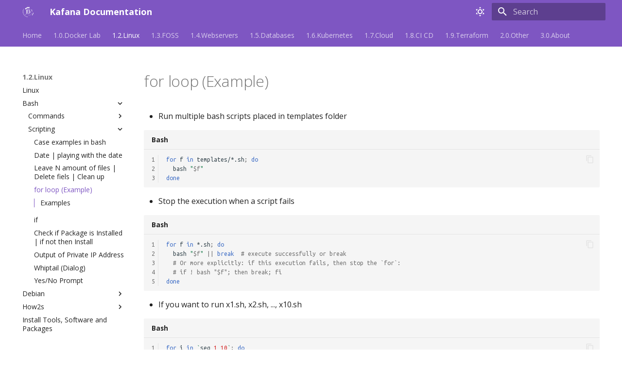

--- FILE ---
content_type: text/html; charset=UTF-8
request_url: https://docs.kafana.dev/1.2.Linux/Bash/Scripting/for-loop/
body_size: 15834
content:

<!doctype html>
<html lang="en" class="no-js">
  <head>
    
      <meta charset="utf-8">
      <meta name="viewport" content="width=device-width,initial-scale=1">
      
      
      
        <link rel="canonical" href="https://docs.kafana.dev/1.2.Linux/Bash/Scripting/for-loop/">
      
      
        <link rel="prev" href="../delete-files-leave-n-amount/">
      
      
        <link rel="next" href="../if/">
      
      
      <link rel="icon" href="../../../../images/kafana-logo-greenish.png">
      <meta name="generator" content="mkdocs-1.6.1, mkdocs-material-9.6.14">
    
    
      
        <title>for loop (Example) - Kafana Documentation</title>
      
    
    
      <link rel="stylesheet" href="../../../../assets/stylesheets/main.342714a4.min.css">
      
        
        <link rel="stylesheet" href="../../../../assets/stylesheets/palette.06af60db.min.css">
      
      


    
    
      
    
    
      
        
        
        <link rel="preconnect" href="https://fonts.gstatic.com" crossorigin>
        <link rel="stylesheet" href="https://fonts.googleapis.com/css?family=Open+Sans:300,300i,400,400i,700,700i%7CUbuntu+Mono:400,400i,700,700i&display=fallback">
        <style>:root{--md-text-font:"Open Sans";--md-code-font:"Ubuntu Mono"}</style>
      
    
    
      <link rel="stylesheet" href="../../../../css/extra.css">
    
    <script>__md_scope=new URL("../../../..",location),__md_hash=e=>[...e].reduce(((e,_)=>(e<<5)-e+_.charCodeAt(0)),0),__md_get=(e,_=localStorage,t=__md_scope)=>JSON.parse(_.getItem(t.pathname+"."+e)),__md_set=(e,_,t=localStorage,a=__md_scope)=>{try{t.setItem(a.pathname+"."+e,JSON.stringify(_))}catch(e){}}</script>
    
      

    
    
    
  </head>
  
  
    
    
      
    
    
    
    
    <body dir="ltr" data-md-color-scheme="slate" data-md-color-primary="black" data-md-color-accent="green">
  
    
    <input class="md-toggle" data-md-toggle="drawer" type="checkbox" id="__drawer" autocomplete="off">
    <input class="md-toggle" data-md-toggle="search" type="checkbox" id="__search" autocomplete="off">
    <label class="md-overlay" for="__drawer"></label>
    <div data-md-component="skip">
      
        
        <a href="#for-loop-example" class="md-skip">
          Skip to content
        </a>
      
    </div>
    <div data-md-component="announce">
      
    </div>
    
    
      

<header class="md-header" data-md-component="header">
  <nav class="md-header__inner md-grid" aria-label="Header">
    <a href="../../../.." title="Kafana Documentation" class="md-header__button md-logo" aria-label="Kafana Documentation" data-md-component="logo">
      
  <img src="../../../../assets/logo/kafana-logo-white.png" alt="logo">

    </a>
    <label class="md-header__button md-icon" for="__drawer">
      
      <svg xmlns="http://www.w3.org/2000/svg" viewBox="0 0 24 24"><path d="M3 6h18v2H3zm0 5h18v2H3zm0 5h18v2H3z"/></svg>
    </label>
    <div class="md-header__title" data-md-component="header-title">
      <div class="md-header__ellipsis">
        <div class="md-header__topic">
          <span class="md-ellipsis">
            Kafana Documentation
          </span>
        </div>
        <div class="md-header__topic" data-md-component="header-topic">
          <span class="md-ellipsis">
            
              for loop (Example)
            
          </span>
        </div>
      </div>
    </div>
    
      
        <form class="md-header__option" data-md-component="palette">
  
    
    
    
    <input class="md-option" data-md-color-media="(prefers-color-scheme: dark)" data-md-color-scheme="slate" data-md-color-primary="black" data-md-color-accent="green"  aria-label="Aaah My Eyes.. Noooo"  type="radio" name="__palette" id="__palette_0">
    
      <label class="md-header__button md-icon" title="Aaah My Eyes.. Noooo" for="__palette_1" hidden>
        <svg xmlns="http://www.w3.org/2000/svg" viewBox="0 0 24 24"><path d="m17.75 4.09-2.53 1.94.91 3.06-2.63-1.81-2.63 1.81.91-3.06-2.53-1.94L12.44 4l1.06-3 1.06 3zm3.5 6.91-1.64 1.25.59 1.98-1.7-1.17-1.7 1.17.59-1.98L15.75 11l2.06-.05L18.5 9l.69 1.95zm-2.28 4.95c.83-.08 1.72 1.1 1.19 1.85-.32.45-.66.87-1.08 1.27C15.17 23 8.84 23 4.94 19.07c-3.91-3.9-3.91-10.24 0-14.14.4-.4.82-.76 1.27-1.08.75-.53 1.93.36 1.85 1.19-.27 2.86.69 5.83 2.89 8.02a9.96 9.96 0 0 0 8.02 2.89m-1.64 2.02a12.08 12.08 0 0 1-7.8-3.47c-2.17-2.19-3.33-5-3.49-7.82-2.81 3.14-2.7 7.96.31 10.98 3.02 3.01 7.84 3.12 10.98.31"/></svg>
      </label>
    
  
    
    
    
    <input class="md-option" data-md-color-media="(prefers-color-scheme: light)" data-md-color-scheme="default" data-md-color-primary="deep-purple" data-md-color-accent="indigo"  aria-label="Join the Dark Side"  type="radio" name="__palette" id="__palette_1">
    
      <label class="md-header__button md-icon" title="Join the Dark Side" for="__palette_0" hidden>
        <svg xmlns="http://www.w3.org/2000/svg" viewBox="0 0 24 24"><path d="M12 7a5 5 0 0 1 5 5 5 5 0 0 1-5 5 5 5 0 0 1-5-5 5 5 0 0 1 5-5m0 2a3 3 0 0 0-3 3 3 3 0 0 0 3 3 3 3 0 0 0 3-3 3 3 0 0 0-3-3m0-7 2.39 3.42C13.65 5.15 12.84 5 12 5s-1.65.15-2.39.42zM3.34 7l4.16-.35A7.2 7.2 0 0 0 5.94 8.5c-.44.74-.69 1.5-.83 2.29zm.02 10 1.76-3.77a7.131 7.131 0 0 0 2.38 4.14zM20.65 7l-1.77 3.79a7.02 7.02 0 0 0-2.38-4.15zm-.01 10-4.14.36c.59-.51 1.12-1.14 1.54-1.86.42-.73.69-1.5.83-2.29zM12 22l-2.41-3.44c.74.27 1.55.44 2.41.44.82 0 1.63-.17 2.37-.44z"/></svg>
      </label>
    
  
</form>
      
    
    
      <script>var palette=__md_get("__palette");if(palette&&palette.color){if("(prefers-color-scheme)"===palette.color.media){var media=matchMedia("(prefers-color-scheme: light)"),input=document.querySelector(media.matches?"[data-md-color-media='(prefers-color-scheme: light)']":"[data-md-color-media='(prefers-color-scheme: dark)']");palette.color.media=input.getAttribute("data-md-color-media"),palette.color.scheme=input.getAttribute("data-md-color-scheme"),palette.color.primary=input.getAttribute("data-md-color-primary"),palette.color.accent=input.getAttribute("data-md-color-accent")}for(var[key,value]of Object.entries(palette.color))document.body.setAttribute("data-md-color-"+key,value)}</script>
    
    
    
      
      
        <label class="md-header__button md-icon" for="__search">
          
          <svg xmlns="http://www.w3.org/2000/svg" viewBox="0 0 24 24"><path d="M9.5 3A6.5 6.5 0 0 1 16 9.5c0 1.61-.59 3.09-1.56 4.23l.27.27h.79l5 5-1.5 1.5-5-5v-.79l-.27-.27A6.52 6.52 0 0 1 9.5 16 6.5 6.5 0 0 1 3 9.5 6.5 6.5 0 0 1 9.5 3m0 2C7 5 5 7 5 9.5S7 14 9.5 14 14 12 14 9.5 12 5 9.5 5"/></svg>
        </label>
        <div class="md-search" data-md-component="search" role="dialog">
  <label class="md-search__overlay" for="__search"></label>
  <div class="md-search__inner" role="search">
    <form class="md-search__form" name="search">
      <input type="text" class="md-search__input" name="query" aria-label="Search" placeholder="Search" autocapitalize="off" autocorrect="off" autocomplete="off" spellcheck="false" data-md-component="search-query" required>
      <label class="md-search__icon md-icon" for="__search">
        
        <svg xmlns="http://www.w3.org/2000/svg" viewBox="0 0 24 24"><path d="M9.5 3A6.5 6.5 0 0 1 16 9.5c0 1.61-.59 3.09-1.56 4.23l.27.27h.79l5 5-1.5 1.5-5-5v-.79l-.27-.27A6.52 6.52 0 0 1 9.5 16 6.5 6.5 0 0 1 3 9.5 6.5 6.5 0 0 1 9.5 3m0 2C7 5 5 7 5 9.5S7 14 9.5 14 14 12 14 9.5 12 5 9.5 5"/></svg>
        
        <svg xmlns="http://www.w3.org/2000/svg" viewBox="0 0 24 24"><path d="M20 11v2H8l5.5 5.5-1.42 1.42L4.16 12l7.92-7.92L13.5 5.5 8 11z"/></svg>
      </label>
      <nav class="md-search__options" aria-label="Search">
        
        <button type="reset" class="md-search__icon md-icon" title="Clear" aria-label="Clear" tabindex="-1">
          
          <svg xmlns="http://www.w3.org/2000/svg" viewBox="0 0 24 24"><path d="M19 6.41 17.59 5 12 10.59 6.41 5 5 6.41 10.59 12 5 17.59 6.41 19 12 13.41 17.59 19 19 17.59 13.41 12z"/></svg>
        </button>
      </nav>
      
    </form>
    <div class="md-search__output">
      <div class="md-search__scrollwrap" tabindex="0" data-md-scrollfix>
        <div class="md-search-result" data-md-component="search-result">
          <div class="md-search-result__meta">
            Initializing search
          </div>
          <ol class="md-search-result__list" role="presentation"></ol>
        </div>
      </div>
    </div>
  </div>
</div>
      
    
    
  </nav>
  
</header>
    
    <div class="md-container" data-md-component="container">
      
      
        
          
            
<nav class="md-tabs" aria-label="Tabs" data-md-component="tabs">
  <div class="md-grid">
    <ul class="md-tabs__list">
      
        
  
  
  
  
    <li class="md-tabs__item">
      <a href="../../../.." class="md-tabs__link">
        
  
  
    
  
  Home

      </a>
    </li>
  

      
        
  
  
  
  
    
    
      <li class="md-tabs__item">
        <a href="../../../../1.0.Docker-Lab/1dockerlab/" class="md-tabs__link">
          
  
  
  1.0.Docker Lab

        </a>
      </li>
    
  

      
        
  
  
  
    
  
  
    
    
      <li class="md-tabs__item md-tabs__item--active">
        <a href="../../../linux/" class="md-tabs__link">
          
  
  
  1.2.Linux

        </a>
      </li>
    
  

      
        
  
  
  
  
    
    
      <li class="md-tabs__item">
        <a href="../../../../1.3.FOSS/authentik/" class="md-tabs__link">
          
  
  
  1.3.FOSS

        </a>
      </li>
    
  

      
        
  
  
  
  
    
    
      
  
  
  
  
    
    
      <li class="md-tabs__item">
        <a href="../../../../1.4.Webservers/Haproxy/haproxy/" class="md-tabs__link">
          
  
  
  1.4.Webservers

        </a>
      </li>
    
  

    
  

      
        
  
  
  
  
    
    
      
  
  
  
  
    
    
      
  
  
  
  
    
    
      <li class="md-tabs__item">
        <a href="../../../../1.5.Databases/1.SQL/Mysql/1.mysql-basics/" class="md-tabs__link">
          
  
  
  1.5.Databases

        </a>
      </li>
    
  

    
  

    
  

      
        
  
  
  
  
    
    
      <li class="md-tabs__item">
        <a href="../../../../1.6.Kubernetes/kubernetes/" class="md-tabs__link">
          
  
  
  1.6.Kubernetes

        </a>
      </li>
    
  

      
        
  
  
  
  
    
    
      
  
  
  
  
    
    
      
  
  
  
  
    
    
      <li class="md-tabs__item">
        <a href="../../../../1.7.Cloud/AWS/aws-cli/aws-cli-describe/" class="md-tabs__link">
          
  
  
  1.7.Cloud

        </a>
      </li>
    
  

    
  

    
  

      
        
  
  
  
  
    
    
      
  
  
  
  
    
    
      <li class="md-tabs__item">
        <a href="../../../../1.8.CI-CD/ArgoCD/argocd-apps/" class="md-tabs__link">
          
  
  
  1.8.CI CD

        </a>
      </li>
    
  

    
  

      
        
  
  
  
  
    
    
      
  
  
  
  
    
    
      <li class="md-tabs__item">
        <a href="../../../../1.9.Terraform/AWS/ec2/" class="md-tabs__link">
          
  
  
  1.9.Terraform

        </a>
      </li>
    
  

    
  

      
        
  
  
  
  
    
    
      <li class="md-tabs__item">
        <a href="../../../../2.0.Other/cool-sites/" class="md-tabs__link">
          
  
  
  2.0.Other

        </a>
      </li>
    
  

      
        
  
  
  
  
    
    
      <li class="md-tabs__item">
        <a href="../../../../3.0.About/about/" class="md-tabs__link">
          
  
  
  3.0.About

        </a>
      </li>
    
  

      
    </ul>
  </div>
</nav>
          
        
      
      <main class="md-main" data-md-component="main">
        <div class="md-main__inner md-grid">
          
            
              
              <div class="md-sidebar md-sidebar--primary" data-md-component="sidebar" data-md-type="navigation" >
                <div class="md-sidebar__scrollwrap">
                  <div class="md-sidebar__inner">
                    


  


  

<nav class="md-nav md-nav--primary md-nav--lifted md-nav--integrated" aria-label="Navigation" data-md-level="0">
  <label class="md-nav__title" for="__drawer">
    <a href="../../../.." title="Kafana Documentation" class="md-nav__button md-logo" aria-label="Kafana Documentation" data-md-component="logo">
      
  <img src="../../../../assets/logo/kafana-logo-white.png" alt="logo">

    </a>
    Kafana Documentation
  </label>
  
  <ul class="md-nav__list" data-md-scrollfix>
    
      
      
  
  
  
  
    <li class="md-nav__item">
      <a href="../../../.." class="md-nav__link">
        
  
  
  <span class="md-ellipsis">
    Home
    
  </span>
  

      </a>
    </li>
  

    
      
      
  
  
  
  
    
    
    
    
      
      
    
    
    <li class="md-nav__item md-nav__item--nested">
      
        
        
        <input class="md-nav__toggle md-toggle " type="checkbox" id="__nav_2" >
        
          
          <label class="md-nav__link" for="__nav_2" id="__nav_2_label" tabindex="0">
            
  
  
  <span class="md-ellipsis">
    1.0.Docker Lab
    
  </span>
  

            <span class="md-nav__icon md-icon"></span>
          </label>
        
        <nav class="md-nav" data-md-level="1" aria-labelledby="__nav_2_label" aria-expanded="false">
          <label class="md-nav__title" for="__nav_2">
            <span class="md-nav__icon md-icon"></span>
            1.0.Docker Lab
          </label>
          <ul class="md-nav__list" data-md-scrollfix>
            
              
                
  
  
  
  
    <li class="md-nav__item">
      <a href="../../../../1.0.Docker-Lab/1dockerlab/" class="md-nav__link">
        
  
  
  <span class="md-ellipsis">
    Docker Stuff
    
  </span>
  

      </a>
    </li>
  

              
            
              
                
  
  
  
  
    <li class="md-nav__item">
      <a href="../../../../1.0.Docker-Lab/compose-options/" class="md-nav__link">
        
  
  
  <span class="md-ellipsis">
    Docker Compose Options
    
  </span>
  

      </a>
    </li>
  

              
            
              
                
  
  
  
  
    
    
    
    
      
      
    
    
    <li class="md-nav__item md-nav__item--nested">
      
        
        
        <input class="md-nav__toggle md-toggle " type="checkbox" id="__nav_2_3" >
        
          
          <label class="md-nav__link" for="__nav_2_3" id="__nav_2_3_label" tabindex="0">
            
  
  
  <span class="md-ellipsis">
    1.Dockerfile
    
  </span>
  

            <span class="md-nav__icon md-icon"></span>
          </label>
        
        <nav class="md-nav" data-md-level="2" aria-labelledby="__nav_2_3_label" aria-expanded="false">
          <label class="md-nav__title" for="__nav_2_3">
            <span class="md-nav__icon md-icon"></span>
            1.Dockerfile
          </label>
          <ul class="md-nav__list" data-md-scrollfix>
            
              
                
  
  
  
  
    <li class="md-nav__item">
      <a href="../../../../1.0.Docker-Lab/1.Dockerfile/add-user/" class="md-nav__link">
        
  
  
  <span class="md-ellipsis">
    How to Add User in Dockerfile
    
  </span>
  

      </a>
    </li>
  

              
            
              
                
  
  
  
  
    <li class="md-nav__item">
      <a href="../../../../1.0.Docker-Lab/1.Dockerfile/dockerfile-home/" class="md-nav__link">
        
  
  
  <span class="md-ellipsis">
    Tips for Dockerfile Creation
    
  </span>
  

      </a>
    </li>
  

              
            
              
                
  
  
  
  
    <li class="md-nav__item">
      <a href="../../../../1.0.Docker-Lab/1.Dockerfile/enable-ssh/" class="md-nav__link">
        
  
  
  <span class="md-ellipsis">
    Enable SSH | Dockerfile
    
  </span>
  

      </a>
    </li>
  

              
            
              
                
  
  
  
  
    <li class="md-nav__item">
      <a href="../../../../1.0.Docker-Lab/1.Dockerfile/mutlistage-build/" class="md-nav__link">
        
  
  
  <span class="md-ellipsis">
    Multi-stage build | Dockerfile
    
  </span>
  

      </a>
    </li>
  

              
            
              
                
  
  
  
  
    <li class="md-nav__item">
      <a href="../../../../1.0.Docker-Lab/1.Dockerfile/run-docker/" class="md-nav__link">
        
  
  
  <span class="md-ellipsis">
    Make Docker Container Keep on Running
    
  </span>
  

      </a>
    </li>
  

              
            
              
                
  
  
  
  
    <li class="md-nav__item">
      <a href="../../../../1.0.Docker-Lab/1.Dockerfile/security/" class="md-nav__link">
        
  
  
  <span class="md-ellipsis">
    Disable root
    
  </span>
  

      </a>
    </li>
  

              
            
          </ul>
        </nav>
      
    </li>
  

              
            
              
                
  
  
  
  
    
    
    
    
      
      
    
    
    <li class="md-nav__item md-nav__item--nested">
      
        
        
        <input class="md-nav__toggle md-toggle " type="checkbox" id="__nav_2_4" >
        
          
          <label class="md-nav__link" for="__nav_2_4" id="__nav_2_4_label" tabindex="0">
            
  
  
  <span class="md-ellipsis">
    2.Docker Compose
    
  </span>
  

            <span class="md-nav__icon md-icon"></span>
          </label>
        
        <nav class="md-nav" data-md-level="2" aria-labelledby="__nav_2_4_label" aria-expanded="false">
          <label class="md-nav__title" for="__nav_2_4">
            <span class="md-nav__icon md-icon"></span>
            2.Docker Compose
          </label>
          <ul class="md-nav__list" data-md-scrollfix>
            
              
                
  
  
  
  
    <li class="md-nav__item">
      <a href="../../../../1.0.Docker-Lab/2.Docker%20Compose/act_runner/" class="md-nav__link">
        
  
  
  <span class="md-ellipsis">
    Act Runner | Gitea
    
  </span>
  

      </a>
    </li>
  

              
            
              
                
  
  
  
  
    <li class="md-nav__item">
      <a href="../../../../1.0.Docker-Lab/2.Docker%20Compose/asciinema/" class="md-nav__link">
        
  
  
  <span class="md-ellipsis">
    Acsiinema
    
  </span>
  

      </a>
    </li>
  

              
            
              
                
  
  
  
  
    <li class="md-nav__item">
      <a href="../../../../1.0.Docker-Lab/2.Docker%20Compose/autoheal/" class="md-nav__link">
        
  
  
  <span class="md-ellipsis">
    Autoheal
    
  </span>
  

      </a>
    </li>
  

              
            
              
                
  
  
  
  
    <li class="md-nav__item">
      <a href="../../../../1.0.Docker-Lab/2.Docker%20Compose/cadvisor/" class="md-nav__link">
        
  
  
  <span class="md-ellipsis">
    Cadvisor
    
  </span>
  

      </a>
    </li>
  

              
            
              
                
  
  
  
  
    <li class="md-nav__item">
      <a href="../../../../1.0.Docker-Lab/2.Docker%20Compose/cassandra/" class="md-nav__link">
        
  
  
  <span class="md-ellipsis">
    Cassandra
    
  </span>
  

      </a>
    </li>
  

              
            
              
                
  
  
  
  
    <li class="md-nav__item">
      <a href="../../../../1.0.Docker-Lab/2.Docker%20Compose/concourse-ci/" class="md-nav__link">
        
  
  
  <span class="md-ellipsis">
    Concourse CI
    
  </span>
  

      </a>
    </li>
  

              
            
              
                
  
  
  
  
    <li class="md-nav__item">
      <a href="../../../../1.0.Docker-Lab/2.Docker%20Compose/crowdsec/" class="md-nav__link">
        
  
  
  <span class="md-ellipsis">
    Crowdsec
    
  </span>
  

      </a>
    </li>
  

              
            
              
                
  
  
  
  
    <li class="md-nav__item">
      <a href="../../../../1.0.Docker-Lab/2.Docker%20Compose/dbeaver-cloud/" class="md-nav__link">
        
  
  
  <span class="md-ellipsis">
    dbeaver-cloud
    
  </span>
  

      </a>
    </li>
  

              
            
              
                
  
  
  
  
    <li class="md-nav__item">
      <a href="../../../../1.0.Docker-Lab/2.Docker%20Compose/deluge/" class="md-nav__link">
        
  
  
  <span class="md-ellipsis">
    deluge
    
  </span>
  

      </a>
    </li>
  

              
            
              
                
  
  
  
  
    <li class="md-nav__item">
      <a href="../../../../1.0.Docker-Lab/2.Docker%20Compose/directus/" class="md-nav__link">
        
  
  
  <span class="md-ellipsis">
    Directus
    
  </span>
  

      </a>
    </li>
  

              
            
              
                
  
  
  
  
    <li class="md-nav__item">
      <a href="../../../../1.0.Docker-Lab/2.Docker%20Compose/docker-mail-server/" class="md-nav__link">
        
  
  
  <span class="md-ellipsis">
    DMS | docker mail server
    
  </span>
  

      </a>
    </li>
  

              
            
              
                
  
  
  
  
    <li class="md-nav__item">
      <a href="../../../../1.0.Docker-Lab/2.Docker%20Compose/dockge/" class="md-nav__link">
        
  
  
  <span class="md-ellipsis">
    Dockge
    
  </span>
  

      </a>
    </li>
  

              
            
              
                
  
  
  
  
    <li class="md-nav__item">
      <a href="../../../../1.0.Docker-Lab/2.Docker%20Compose/docmost/" class="md-nav__link">
        
  
  
  <span class="md-ellipsis">
    Docmost
    
  </span>
  

      </a>
    </li>
  

              
            
              
                
  
  
  
  
    <li class="md-nav__item">
      <a href="../../../../1.0.Docker-Lab/2.Docker%20Compose/dolibarr/" class="md-nav__link">
        
  
  
  <span class="md-ellipsis">
    Dolibarr | CRM
    
  </span>
  

      </a>
    </li>
  

              
            
              
                
  
  
  
  
    <li class="md-nav__item">
      <a href="../../../../1.0.Docker-Lab/2.Docker%20Compose/dozzle/" class="md-nav__link">
        
  
  
  <span class="md-ellipsis">
    Dozzle
    
  </span>
  

      </a>
    </li>
  

              
            
              
                
  
  
  
  
    <li class="md-nav__item">
      <a href="../../../../1.0.Docker-Lab/2.Docker%20Compose/drawio/" class="md-nav__link">
        
  
  
  <span class="md-ellipsis">
    Drawio
    
  </span>
  

      </a>
    </li>
  

              
            
              
                
  
  
  
  
    <li class="md-nav__item">
      <a href="../../../../1.0.Docker-Lab/2.Docker%20Compose/drone/" class="md-nav__link">
        
  
  
  <span class="md-ellipsis">
    Drone - CI/CD tool
    
  </span>
  

      </a>
    </li>
  

              
            
              
                
  
  
  
  
    <li class="md-nav__item">
      <a href="../../../../1.0.Docker-Lab/2.Docker%20Compose/emqx/" class="md-nav__link">
        
  
  
  <span class="md-ellipsis">
    Emqx - Scalable MQTT broker
    
  </span>
  

      </a>
    </li>
  

              
            
              
                
  
  
  
  
    <li class="md-nav__item">
      <a href="../../../../1.0.Docker-Lab/2.Docker%20Compose/etherpad/" class="md-nav__link">
        
  
  
  <span class="md-ellipsis">
    Etherpad
    
  </span>
  

      </a>
    </li>
  

              
            
              
                
  
  
  
  
    <li class="md-nav__item">
      <a href="../../../../1.0.Docker-Lab/2.Docker%20Compose/filebrowser/" class="md-nav__link">
        
  
  
  <span class="md-ellipsis">
    filebrowser
    
  </span>
  

      </a>
    </li>
  

              
            
              
                
  
  
  
  
    <li class="md-nav__item">
      <a href="../../../../1.0.Docker-Lab/2.Docker%20Compose/gitea/" class="md-nav__link">
        
  
  
  <span class="md-ellipsis">
    Gitea
    
  </span>
  

      </a>
    </li>
  

              
            
              
                
  
  
  
  
    <li class="md-nav__item">
      <a href="../../../../1.0.Docker-Lab/2.Docker%20Compose/gitlab/" class="md-nav__link">
        
  
  
  <span class="md-ellipsis">
    Gitlab
    
  </span>
  

      </a>
    </li>
  

              
            
              
                
  
  
  
  
    <li class="md-nav__item">
      <a href="../../../../1.0.Docker-Lab/2.Docker%20Compose/glance/" class="md-nav__link">
        
  
  
  <span class="md-ellipsis">
    Glance
    
  </span>
  

      </a>
    </li>
  

              
            
              
                
  
  
  
  
    <li class="md-nav__item">
      <a href="../../../../1.0.Docker-Lab/2.Docker%20Compose/gokapi/" class="md-nav__link">
        
  
  
  <span class="md-ellipsis">
    Gokapi
    
  </span>
  

      </a>
    </li>
  

              
            
              
                
  
  
  
  
    <li class="md-nav__item">
      <a href="../../../../1.0.Docker-Lab/2.Docker%20Compose/gotify/" class="md-nav__link">
        
  
  
  <span class="md-ellipsis">
    Gotify
    
  </span>
  

      </a>
    </li>
  

              
            
              
                
  
  
  
  
    <li class="md-nav__item">
      <a href="../../../../1.0.Docker-Lab/2.Docker%20Compose/grav/" class="md-nav__link">
        
  
  
  <span class="md-ellipsis">
    Grav | flatfile CMS
    
  </span>
  

      </a>
    </li>
  

              
            
              
                
  
  
  
  
    <li class="md-nav__item">
      <a href="../../../../1.0.Docker-Lab/2.Docker%20Compose/guacamole/" class="md-nav__link">
        
  
  
  <span class="md-ellipsis">
    Guacamole
    
  </span>
  

      </a>
    </li>
  

              
            
              
                
  
  
  
  
    <li class="md-nav__item">
      <a href="../../../../1.0.Docker-Lab/2.Docker%20Compose/headscale/" class="md-nav__link">
        
  
  
  <span class="md-ellipsis">
    Headscle
    
  </span>
  

      </a>
    </li>
  

              
            
              
                
  
  
  
  
    <li class="md-nav__item">
      <a href="../../../../1.0.Docker-Lab/2.Docker%20Compose/janitor/" class="md-nav__link">
        
  
  
  <span class="md-ellipsis">
    Janitor
    
  </span>
  

      </a>
    </li>
  

              
            
              
                
  
  
  
  
    <li class="md-nav__item">
      <a href="../../../../1.0.Docker-Lab/2.Docker%20Compose/jellyfin/" class="md-nav__link">
        
  
  
  <span class="md-ellipsis">
    Jellyfin
    
  </span>
  

      </a>
    </li>
  

              
            
              
                
  
  
  
  
    <li class="md-nav__item">
      <a href="../../../../1.0.Docker-Lab/2.Docker%20Compose/jenkins/" class="md-nav__link">
        
  
  
  <span class="md-ellipsis">
    Jenkins
    
  </span>
  

      </a>
    </li>
  

              
            
              
                
  
  
  
  
    <li class="md-nav__item">
      <a href="../../../../1.0.Docker-Lab/2.Docker%20Compose/joplin/" class="md-nav__link">
        
  
  
  <span class="md-ellipsis">
    Joplin
    
  </span>
  

      </a>
    </li>
  

              
            
              
                
  
  
  
  
    <li class="md-nav__item">
      <a href="../../../../1.0.Docker-Lab/2.Docker%20Compose/keycloak/" class="md-nav__link">
        
  
  
  <span class="md-ellipsis">
    Keycloak
    
  </span>
  

      </a>
    </li>
  

              
            
              
                
  
  
  
  
    <li class="md-nav__item">
      <a href="../../../../1.0.Docker-Lab/2.Docker%20Compose/kubectl-aws/" class="md-nav__link">
        
  
  
  <span class="md-ellipsis">
    Kubectl
    
  </span>
  

      </a>
    </li>
  

              
            
              
                
  
  
  
  
    <li class="md-nav__item">
      <a href="../../../../1.0.Docker-Lab/2.Docker%20Compose/metabase/" class="md-nav__link">
        
  
  
  <span class="md-ellipsis">
    Metabase
    
  </span>
  

      </a>
    </li>
  

              
            
              
                
  
  
  
  
    <li class="md-nav__item">
      <a href="../../../../1.0.Docker-Lab/2.Docker%20Compose/minio/" class="md-nav__link">
        
  
  
  <span class="md-ellipsis">
    Minio
    
  </span>
  

      </a>
    </li>
  

              
            
              
                
  
  
  
  
    <li class="md-nav__item">
      <a href="../../../../1.0.Docker-Lab/2.Docker%20Compose/mysql-replica/" class="md-nav__link">
        
  
  
  <span class="md-ellipsis">
    MySql Replication
    
  </span>
  

      </a>
    </li>
  

              
            
              
                
  
  
  
  
    <li class="md-nav__item">
      <a href="../../../../1.0.Docker-Lab/2.Docker%20Compose/mysql8/" class="md-nav__link">
        
  
  
  <span class="md-ellipsis">
    Mysql 8 Docker Compose
    
  </span>
  

      </a>
    </li>
  

              
            
              
                
  
  
  
  
    <li class="md-nav__item">
      <a href="../../../../1.0.Docker-Lab/2.Docker%20Compose/nginx-proxy-manager/" class="md-nav__link">
        
  
  
  <span class="md-ellipsis">
    Nginx Proxy Manager
    
  </span>
  

      </a>
    </li>
  

              
            
              
                
  
  
  
  
    <li class="md-nav__item">
      <a href="../../../../1.0.Docker-Lab/2.Docker%20Compose/node-exporter/" class="md-nav__link">
        
  
  
  <span class="md-ellipsis">
    Node exporter
    
  </span>
  

      </a>
    </li>
  

              
            
              
                
  
  
  
  
    <li class="md-nav__item">
      <a href="../../../../1.0.Docker-Lab/2.Docker%20Compose/odoo/" class="md-nav__link">
        
  
  
  <span class="md-ellipsis">
    Odoo
    
  </span>
  

      </a>
    </li>
  

              
            
              
                
  
  
  
  
    <li class="md-nav__item">
      <a href="../../../../1.0.Docker-Lab/2.Docker%20Compose/onlyoffice-doc-server/" class="md-nav__link">
        
  
  
  <span class="md-ellipsis">
    Onlyoffice Document Server
    
  </span>
  

      </a>
    </li>
  

              
            
              
                
  
  
  
  
    <li class="md-nav__item">
      <a href="../../../../1.0.Docker-Lab/2.Docker%20Compose/openweb-ui/" class="md-nav__link">
        
  
  
  <span class="md-ellipsis">
    Openweb-ui | ollama
    
  </span>
  

      </a>
    </li>
  

              
            
              
                
  
  
  
  
    <li class="md-nav__item">
      <a href="../../../../1.0.Docker-Lab/2.Docker%20Compose/oracledb/" class="md-nav__link">
        
  
  
  <span class="md-ellipsis">
    Oracle Database
    
  </span>
  

      </a>
    </li>
  

              
            
              
                
  
  
  
  
    <li class="md-nav__item">
      <a href="../../../../1.0.Docker-Lab/2.Docker%20Compose/pihole/" class="md-nav__link">
        
  
  
  <span class="md-ellipsis">
    Pihole
    
  </span>
  

      </a>
    </li>
  

              
            
              
                
  
  
  
  
    <li class="md-nav__item">
      <a href="../../../../1.0.Docker-Lab/2.Docker%20Compose/portainer/" class="md-nav__link">
        
  
  
  <span class="md-ellipsis">
    Portainer
    
  </span>
  

      </a>
    </li>
  

              
            
              
                
  
  
  
  
    <li class="md-nav__item">
      <a href="../../../../1.0.Docker-Lab/2.Docker%20Compose/postgres/" class="md-nav__link">
        
  
  
  <span class="md-ellipsis">
    Postgres
    
  </span>
  

      </a>
    </li>
  

              
            
              
                
  
  
  
  
    <li class="md-nav__item">
      <a href="../../../../1.0.Docker-Lab/2.Docker%20Compose/rabbit/" class="md-nav__link">
        
  
  
  <span class="md-ellipsis">
    RabbitMQ
    
  </span>
  

      </a>
    </li>
  

              
            
              
                
  
  
  
  
    <li class="md-nav__item">
      <a href="../../../../1.0.Docker-Lab/2.Docker%20Compose/remotely/" class="md-nav__link">
        
  
  
  <span class="md-ellipsis">
    Remotely
    
  </span>
  

      </a>
    </li>
  

              
            
              
                
  
  
  
  
    <li class="md-nav__item">
      <a href="../../../../1.0.Docker-Lab/2.Docker%20Compose/roundcube-webmail/" class="md-nav__link">
        
  
  
  <span class="md-ellipsis">
    Roundcube | Webmail client
    
  </span>
  

      </a>
    </li>
  

              
            
              
                
  
  
  
  
    <li class="md-nav__item">
      <a href="../../../../1.0.Docker-Lab/2.Docker%20Compose/s3-zenko-cloudserver/" class="md-nav__link">
        
  
  
  <span class="md-ellipsis">
    Scality Zenko Cloudserver
    
  </span>
  

      </a>
    </li>
  

              
            
              
                
  
  
  
  
    <li class="md-nav__item">
      <a href="../../../../1.0.Docker-Lab/2.Docker%20Compose/s3manager/" class="md-nav__link">
        
  
  
  <span class="md-ellipsis">
    S3 Manager
    
  </span>
  

      </a>
    </li>
  

              
            
              
                
  
  
  
  
    <li class="md-nav__item">
      <a href="../../../../1.0.Docker-Lab/2.Docker%20Compose/sftpgo/" class="md-nav__link">
        
  
  
  <span class="md-ellipsis">
    Sftpgo
    
  </span>
  

      </a>
    </li>
  

              
            
              
                
  
  
  
  
    <li class="md-nav__item">
      <a href="../../../../1.0.Docker-Lab/2.Docker%20Compose/simple-docker-compose/" class="md-nav__link">
        
  
  
  <span class="md-ellipsis">
    Simple docker-compose example
    
  </span>
  

      </a>
    </li>
  

              
            
              
                
  
  
  
  
    <li class="md-nav__item">
      <a href="../../../../1.0.Docker-Lab/2.Docker%20Compose/siyuan/" class="md-nav__link">
        
  
  
  <span class="md-ellipsis">
    Siyuan
    
  </span>
  

      </a>
    </li>
  

              
            
              
                
  
  
  
  
    <li class="md-nav__item">
      <a href="../../../../1.0.Docker-Lab/2.Docker%20Compose/speedtest-tracker/" class="md-nav__link">
        
  
  
  <span class="md-ellipsis">
    speedtest tracker
    
  </span>
  

      </a>
    </li>
  

              
            
              
                
  
  
  
  
    <li class="md-nav__item">
      <a href="../../../../1.0.Docker-Lab/2.Docker%20Compose/sshwifty/" class="md-nav__link">
        
  
  
  <span class="md-ellipsis">
    sshwiftly
    
  </span>
  

      </a>
    </li>
  

              
            
              
                
  
  
  
  
    <li class="md-nav__item">
      <a href="../../../../1.0.Docker-Lab/2.Docker%20Compose/syncthing/" class="md-nav__link">
        
  
  
  <span class="md-ellipsis">
    Syncting
    
  </span>
  

      </a>
    </li>
  

              
            
              
                
  
  
  
  
    <li class="md-nav__item">
      <a href="../../../../1.0.Docker-Lab/2.Docker%20Compose/teamcity/" class="md-nav__link">
        
  
  
  <span class="md-ellipsis">
    Teamcity
    
  </span>
  

      </a>
    </li>
  

              
            
              
                
  
  
  
  
    <li class="md-nav__item">
      <a href="../../../../1.0.Docker-Lab/2.Docker%20Compose/ticketos/" class="md-nav__link">
        
  
  
  <span class="md-ellipsis">
    TicketOS
    
  </span>
  

      </a>
    </li>
  

              
            
              
                
  
  
  
  
    <li class="md-nav__item">
      <a href="../../../../1.0.Docker-Lab/2.Docker%20Compose/uptime-kuma/" class="md-nav__link">
        
  
  
  <span class="md-ellipsis">
    Uptime Kuma
    
  </span>
  

      </a>
    </li>
  

              
            
              
                
  
  
  
  
    <li class="md-nav__item">
      <a href="../../../../1.0.Docker-Lab/2.Docker%20Compose/vikunja/" class="md-nav__link">
        
  
  
  <span class="md-ellipsis">
    Vikunja
    
  </span>
  

      </a>
    </li>
  

              
            
              
                
  
  
  
  
    <li class="md-nav__item">
      <a href="../../../../1.0.Docker-Lab/2.Docker%20Compose/watchtower/" class="md-nav__link">
        
  
  
  <span class="md-ellipsis">
    watchtower
    
  </span>
  

      </a>
    </li>
  

              
            
              
                
  
  
  
  
    <li class="md-nav__item">
      <a href="../../../../1.0.Docker-Lab/2.Docker%20Compose/wireguard/" class="md-nav__link">
        
  
  
  <span class="md-ellipsis">
    EZ Wireguard | all in one
    
  </span>
  

      </a>
    </li>
  

              
            
              
                
  
  
  
  
    <li class="md-nav__item">
      <a href="../../../../1.0.Docker-Lab/2.Docker%20Compose/wordpress/" class="md-nav__link">
        
  
  
  <span class="md-ellipsis">
    Wordpress With Nginx
    
  </span>
  

      </a>
    </li>
  

              
            
              
                
  
  
  
  
    <li class="md-nav__item">
      <a href="../../../../1.0.Docker-Lab/2.Docker%20Compose/yopass/" class="md-nav__link">
        
  
  
  <span class="md-ellipsis">
    Yopass
    
  </span>
  

      </a>
    </li>
  

              
            
              
                
  
  
  
  
    <li class="md-nav__item">
      <a href="../../../../1.0.Docker-Lab/2.Docker%20Compose/zerotier/" class="md-nav__link">
        
  
  
  <span class="md-ellipsis">
    ZeroTier with GUI
    
  </span>
  

      </a>
    </li>
  

              
            
              
                
  
  
  
  
    <li class="md-nav__item">
      <a href="../../../../1.0.Docker-Lab/2.Docker%20Compose/zincsearch/" class="md-nav__link">
        
  
  
  <span class="md-ellipsis">
    Zincsearch
    
  </span>
  

      </a>
    </li>
  

              
            
              
                
  
  
  
  
    <li class="md-nav__item">
      <a href="../../../../1.0.Docker-Lab/2.Docker%20Compose/backup/kopia/" class="md-nav__link">
        
  
  
  <span class="md-ellipsis">
    Kopia
    
  </span>
  

      </a>
    </li>
  

              
            
              
                
  
  
  
  
    
    
    
    
      
      
    
    
    <li class="md-nav__item md-nav__item--nested">
      
        
        
        <input class="md-nav__toggle md-toggle " type="checkbox" id="__nav_2_4_70" >
        
          
          <label class="md-nav__link" for="__nav_2_4_70" id="__nav_2_4_70_label" tabindex="0">
            
  
  
  <span class="md-ellipsis">
    Monitoring
    
  </span>
  

            <span class="md-nav__icon md-icon"></span>
          </label>
        
        <nav class="md-nav" data-md-level="3" aria-labelledby="__nav_2_4_70_label" aria-expanded="false">
          <label class="md-nav__title" for="__nav_2_4_70">
            <span class="md-nav__icon md-icon"></span>
            Monitoring
          </label>
          <ul class="md-nav__list" data-md-scrollfix>
            
              
                
  
  
  
  
    <li class="md-nav__item">
      <a href="../../../../1.0.Docker-Lab/2.Docker%20Compose/monitoring/grafana-loki-promtail/" class="md-nav__link">
        
  
  
  <span class="md-ellipsis">
    Grafana | Loki | Promtail
    
  </span>
  

      </a>
    </li>
  

              
            
              
                
  
  
  
  
    <li class="md-nav__item">
      <a href="../../../../1.0.Docker-Lab/2.Docker%20Compose/monitoring/java-monitoring/" class="md-nav__link">
        
  
  
  <span class="md-ellipsis">
    JMX - exporter
    
  </span>
  

      </a>
    </li>
  

              
            
              
                
  
  
  
  
    <li class="md-nav__item">
      <a href="../../../../1.0.Docker-Lab/2.Docker%20Compose/monitoring/netalertx/" class="md-nav__link">
        
  
  
  <span class="md-ellipsis">
    Netalert X
    
  </span>
  

      </a>
    </li>
  

              
            
              
                
  
  
  
  
    <li class="md-nav__item">
      <a href="../../../../1.0.Docker-Lab/2.Docker%20Compose/monitoring/netdata/" class="md-nav__link">
        
  
  
  <span class="md-ellipsis">
    netdata
    
  </span>
  

      </a>
    </li>
  

              
            
              
                
  
  
  
  
    <li class="md-nav__item">
      <a href="../../../../1.0.Docker-Lab/2.Docker%20Compose/monitoring/prometheus-grafana-stack/" class="md-nav__link">
        
  
  
  <span class="md-ellipsis">
    Prometheus | Grafana | Alertmanager | Pushgateway
    
  </span>
  

      </a>
    </li>
  

              
            
          </ul>
        </nav>
      
    </li>
  

              
            
              
                
  
  
  
  
    <li class="md-nav__item">
      <a href="../../../../1.0.Docker-Lab/2.Docker%20Compose/pastebins/spacebin/" class="md-nav__link">
        
  
  
  <span class="md-ellipsis">
    Spacebin
    
  </span>
  

      </a>
    </li>
  

              
            
          </ul>
        </nav>
      
    </li>
  

              
            
              
                
  
  
  
  
    
    
    
    
      
      
    
    
    <li class="md-nav__item md-nav__item--nested">
      
        
        
        <input class="md-nav__toggle md-toggle " type="checkbox" id="__nav_2_5" >
        
          
          <label class="md-nav__link" for="__nav_2_5" id="__nav_2_5_label" tabindex="0">
            
  
  
  <span class="md-ellipsis">
    3.Swarm
    
  </span>
  

            <span class="md-nav__icon md-icon"></span>
          </label>
        
        <nav class="md-nav" data-md-level="2" aria-labelledby="__nav_2_5_label" aria-expanded="false">
          <label class="md-nav__title" for="__nav_2_5">
            <span class="md-nav__icon md-icon"></span>
            3.Swarm
          </label>
          <ul class="md-nav__list" data-md-scrollfix>
            
              
                
  
  
  
  
    <li class="md-nav__item">
      <a href="../../../../1.0.Docker-Lab/3.Swarm/ghost/" class="md-nav__link">
        
  
  
  <span class="md-ellipsis">
    Ghost | Blogging Platfotm
    
  </span>
  

      </a>
    </li>
  

              
            
              
                
  
  
  
  
    <li class="md-nav__item">
      <a href="../../../../1.0.Docker-Lab/3.Swarm/gitlab/" class="md-nav__link">
        
  
  
  <span class="md-ellipsis">
    Gitlab
    
  </span>
  

      </a>
    </li>
  

              
            
              
                
  
  
  
  
    <li class="md-nav__item">
      <a href="../../../../1.0.Docker-Lab/3.Swarm/ingress/" class="md-nav__link">
        
  
  
  <span class="md-ellipsis">
    Docker Ingress
    
  </span>
  

      </a>
    </li>
  

              
            
              
                
  
  
  
  
    <li class="md-nav__item">
      <a href="../../../../1.0.Docker-Lab/3.Swarm/mkdocs/" class="md-nav__link">
        
  
  
  <span class="md-ellipsis">
    Mkdocs
    
  </span>
  

      </a>
    </li>
  

              
            
              
                
  
  
  
  
    <li class="md-nav__item">
      <a href="../../../../1.0.Docker-Lab/3.Swarm/mysql8/" class="md-nav__link">
        
  
  
  <span class="md-ellipsis">
    Mysql 8 Docker Compose
    
  </span>
  

      </a>
    </li>
  

              
            
              
                
  
  
  
  
    <li class="md-nav__item">
      <a href="../../../../1.0.Docker-Lab/3.Swarm/nginx/" class="md-nav__link">
        
  
  
  <span class="md-ellipsis">
    Nginx
    
  </span>
  

      </a>
    </li>
  

              
            
              
                
  
  
  
  
    <li class="md-nav__item">
      <a href="../../../../1.0.Docker-Lab/3.Swarm/postgres/" class="md-nav__link">
        
  
  
  <span class="md-ellipsis">
    Postgres
    
  </span>
  

      </a>
    </li>
  

              
            
              
                
  
  
  
  
    <li class="md-nav__item">
      <a href="../../../../1.0.Docker-Lab/3.Swarm/rabbitmq-ha-cluster/" class="md-nav__link">
        
  
  
  <span class="md-ellipsis">
    Rabbitmq HA Cluster
    
  </span>
  

      </a>
    </li>
  

              
            
              
                
  
  
  
  
    <li class="md-nav__item">
      <a href="../../../../1.0.Docker-Lab/3.Swarm/uptime-kuma/" class="md-nav__link">
        
  
  
  <span class="md-ellipsis">
    Uptime Kuma - Monitoring
    
  </span>
  

      </a>
    </li>
  

              
            
              
                
  
  
  
  
    <li class="md-nav__item">
      <a href="../../../../1.0.Docker-Lab/3.Swarm/xwiki/" class="md-nav__link">
        
  
  
  <span class="md-ellipsis">
    Xwiki | Docker Swarm Stack
    
  </span>
  

      </a>
    </li>
  

              
            
          </ul>
        </nav>
      
    </li>
  

              
            
              
                
  
  
  
  
    
    
    
    
      
      
    
    
    <li class="md-nav__item md-nav__item--nested">
      
        
        
        <input class="md-nav__toggle md-toggle " type="checkbox" id="__nav_2_6" >
        
          
          <label class="md-nav__link" for="__nav_2_6" id="__nav_2_6_label" tabindex="0">
            
  
  
  <span class="md-ellipsis">
    Tips and Tricks
    
  </span>
  

            <span class="md-nav__icon md-icon"></span>
          </label>
        
        <nav class="md-nav" data-md-level="2" aria-labelledby="__nav_2_6_label" aria-expanded="false">
          <label class="md-nav__title" for="__nav_2_6">
            <span class="md-nav__icon md-icon"></span>
            Tips and Tricks
          </label>
          <ul class="md-nav__list" data-md-scrollfix>
            
              
                
  
  
  
  
    <li class="md-nav__item">
      <a href="../../../../1.0.Docker-Lab/Tips-and-Tricks/change-dir/" class="md-nav__link">
        
  
  
  <span class="md-ellipsis">
    Relocating the Docker root directory | Docker dir path
    
  </span>
  

      </a>
    </li>
  

              
            
              
                
  
  
  
  
    <li class="md-nav__item">
      <a href="../../../../1.0.Docker-Lab/Tips-and-Tricks/connect-to-network/" class="md-nav__link">
        
  
  
  <span class="md-ellipsis">
    Connect to existing docker network
    
  </span>
  

      </a>
    </li>
  

              
            
              
                
  
  
  
  
    <li class="md-nav__item">
      <a href="../../../../1.0.Docker-Lab/Tips-and-Tricks/docker-login/" class="md-nav__link">
        
  
  
  <span class="md-ellipsis">
    docker login
    
  </span>
  

      </a>
    </li>
  

              
            
              
                
  
  
  
  
    <li class="md-nav__item">
      <a href="../../../../1.0.Docker-Lab/Tips-and-Tricks/runcommands/" class="md-nav__link">
        
  
  
  <span class="md-ellipsis">
    Tips and Trics
    
  </span>
  

      </a>
    </li>
  

              
            
              
                
  
  
  
  
    <li class="md-nav__item">
      <a href="../../../../1.0.Docker-Lab/Tips-and-Tricks/save-load/" class="md-nav__link">
        
  
  
  <span class="md-ellipsis">
    Docker Save | Load
    
  </span>
  

      </a>
    </li>
  

              
            
          </ul>
        </nav>
      
    </li>
  

              
            
          </ul>
        </nav>
      
    </li>
  

    
      
      
  
  
    
  
  
  
    
    
    
    
      
        
        
      
      
    
    
    <li class="md-nav__item md-nav__item--active md-nav__item--section md-nav__item--nested">
      
        
        
        <input class="md-nav__toggle md-toggle " type="checkbox" id="__nav_3" checked>
        
          
          <label class="md-nav__link" for="__nav_3" id="__nav_3_label" tabindex="">
            
  
  
  <span class="md-ellipsis">
    1.2.Linux
    
  </span>
  

            <span class="md-nav__icon md-icon"></span>
          </label>
        
        <nav class="md-nav" data-md-level="1" aria-labelledby="__nav_3_label" aria-expanded="true">
          <label class="md-nav__title" for="__nav_3">
            <span class="md-nav__icon md-icon"></span>
            1.2.Linux
          </label>
          <ul class="md-nav__list" data-md-scrollfix>
            
              
                
  
  
  
  
    <li class="md-nav__item">
      <a href="../../../linux/" class="md-nav__link">
        
  
  
  <span class="md-ellipsis">
    Linux
    
  </span>
  

      </a>
    </li>
  

              
            
              
                
  
  
    
  
  
  
    
    
    
    
      
      
    
    
    <li class="md-nav__item md-nav__item--active md-nav__item--nested">
      
        
        
        <input class="md-nav__toggle md-toggle " type="checkbox" id="__nav_3_2" checked>
        
          
          <label class="md-nav__link" for="__nav_3_2" id="__nav_3_2_label" tabindex="0">
            
  
  
  <span class="md-ellipsis">
    Bash
    
  </span>
  

            <span class="md-nav__icon md-icon"></span>
          </label>
        
        <nav class="md-nav" data-md-level="2" aria-labelledby="__nav_3_2_label" aria-expanded="true">
          <label class="md-nav__title" for="__nav_3_2">
            <span class="md-nav__icon md-icon"></span>
            Bash
          </label>
          <ul class="md-nav__list" data-md-scrollfix>
            
              
                
  
  
  
  
    
    
    
    
      
      
    
    
    <li class="md-nav__item md-nav__item--nested">
      
        
        
        <input class="md-nav__toggle md-toggle " type="checkbox" id="__nav_3_2_1" >
        
          
          <label class="md-nav__link" for="__nav_3_2_1" id="__nav_3_2_1_label" tabindex="0">
            
  
  
  <span class="md-ellipsis">
    Commands
    
  </span>
  

            <span class="md-nav__icon md-icon"></span>
          </label>
        
        <nav class="md-nav" data-md-level="3" aria-labelledby="__nav_3_2_1_label" aria-expanded="false">
          <label class="md-nav__title" for="__nav_3_2_1">
            <span class="md-nav__icon md-icon"></span>
            Commands
          </label>
          <ul class="md-nav__list" data-md-scrollfix>
            
              
                
  
  
  
  
    <li class="md-nav__item">
      <a href="../../Commands/awk/" class="md-nav__link">
        
  
  
  <span class="md-ellipsis">
    awk
    
  </span>
  

      </a>
    </li>
  

              
            
              
                
  
  
  
  
    <li class="md-nav__item">
      <a href="../../Commands/cat/" class="md-nav__link">
        
  
  
  <span class="md-ellipsis">
    cat
    
  </span>
  

      </a>
    </li>
  

              
            
              
                
  
  
  
  
    <li class="md-nav__item">
      <a href="../../Commands/curl/" class="md-nav__link">
        
  
  
  <span class="md-ellipsis">
    Curl
    
  </span>
  

      </a>
    </li>
  

              
            
              
                
  
  
  
  
    <li class="md-nav__item">
      <a href="../../Commands/dd/" class="md-nav__link">
        
  
  
  <span class="md-ellipsis">
    dd
    
  </span>
  

      </a>
    </li>
  

              
            
              
                
  
  
  
  
    <li class="md-nav__item">
      <a href="../../Commands/du/" class="md-nav__link">
        
  
  
  <span class="md-ellipsis">
    du
    
  </span>
  

      </a>
    </li>
  

              
            
              
                
  
  
  
  
    <li class="md-nav__item">
      <a href="../../Commands/echo/" class="md-nav__link">
        
  
  
  <span class="md-ellipsis">
    echo
    
  </span>
  

      </a>
    </li>
  

              
            
              
                
  
  
  
  
    <li class="md-nav__item">
      <a href="../../Commands/find/" class="md-nav__link">
        
  
  
  <span class="md-ellipsis">
    find
    
  </span>
  

      </a>
    </li>
  

              
            
              
                
  
  
  
  
    <li class="md-nav__item">
      <a href="../../Commands/grep/" class="md-nav__link">
        
  
  
  <span class="md-ellipsis">
    grep
    
  </span>
  

      </a>
    </li>
  

              
            
              
                
  
  
  
  
    <li class="md-nav__item">
      <a href="../../Commands/ip-addr/" class="md-nav__link">
        
  
  
  <span class="md-ellipsis">
    ip addr
    
  </span>
  

      </a>
    </li>
  

              
            
              
                
  
  
  
  
    <li class="md-nav__item">
      <a href="../../Commands/openssl/" class="md-nav__link">
        
  
  
  <span class="md-ellipsis">
    openssl
    
  </span>
  

      </a>
    </li>
  

              
            
              
                
  
  
  
  
    <li class="md-nav__item">
      <a href="../../Commands/ps/" class="md-nav__link">
        
  
  
  <span class="md-ellipsis">
    ps
    
  </span>
  

      </a>
    </li>
  

              
            
              
                
  
  
  
  
    <li class="md-nav__item">
      <a href="../../Commands/rm/" class="md-nav__link">
        
  
  
  <span class="md-ellipsis">
    rm
    
  </span>
  

      </a>
    </li>
  

              
            
              
                
  
  
  
  
    <li class="md-nav__item">
      <a href="../../Commands/rsync/" class="md-nav__link">
        
  
  
  <span class="md-ellipsis">
    rsync
    
  </span>
  

      </a>
    </li>
  

              
            
              
                
  
  
  
  
    <li class="md-nav__item">
      <a href="../../Commands/sed/" class="md-nav__link">
        
  
  
  <span class="md-ellipsis">
    sed
    
  </span>
  

      </a>
    </li>
  

              
            
              
                
  
  
  
  
    <li class="md-nav__item">
      <a href="../../Commands/ssh/" class="md-nav__link">
        
  
  
  <span class="md-ellipsis">
    ssh
    
  </span>
  

      </a>
    </li>
  

              
            
              
                
  
  
  
  
    <li class="md-nav__item">
      <a href="../../Commands/touch/" class="md-nav__link">
        
  
  
  <span class="md-ellipsis">
    touch
    
  </span>
  

      </a>
    </li>
  

              
            
              
                
  
  
  
  
    <li class="md-nav__item">
      <a href="../../Commands/ufw/" class="md-nav__link">
        
  
  
  <span class="md-ellipsis">
    ufw
    
  </span>
  

      </a>
    </li>
  

              
            
          </ul>
        </nav>
      
    </li>
  

              
            
              
                
  
  
    
  
  
  
    
    
    
    
      
      
    
    
    <li class="md-nav__item md-nav__item--active md-nav__item--nested">
      
        
        
        <input class="md-nav__toggle md-toggle " type="checkbox" id="__nav_3_2_2" checked>
        
          
          <label class="md-nav__link" for="__nav_3_2_2" id="__nav_3_2_2_label" tabindex="0">
            
  
  
  <span class="md-ellipsis">
    Scripting
    
  </span>
  

            <span class="md-nav__icon md-icon"></span>
          </label>
        
        <nav class="md-nav" data-md-level="3" aria-labelledby="__nav_3_2_2_label" aria-expanded="true">
          <label class="md-nav__title" for="__nav_3_2_2">
            <span class="md-nav__icon md-icon"></span>
            Scripting
          </label>
          <ul class="md-nav__list" data-md-scrollfix>
            
              
                
  
  
  
  
    <li class="md-nav__item">
      <a href="../case/" class="md-nav__link">
        
  
  
  <span class="md-ellipsis">
    Case examples in bash
    
  </span>
  

      </a>
    </li>
  

              
            
              
                
  
  
  
  
    <li class="md-nav__item">
      <a href="../date/" class="md-nav__link">
        
  
  
  <span class="md-ellipsis">
    Date | playing with the date
    
  </span>
  

      </a>
    </li>
  

              
            
              
                
  
  
  
  
    <li class="md-nav__item">
      <a href="../delete-files-leave-n-amount/" class="md-nav__link">
        
  
  
  <span class="md-ellipsis">
    Leave N amount of files | Delete fiels | Clean up
    
  </span>
  

      </a>
    </li>
  

              
            
              
                
  
  
    
  
  
  
    <li class="md-nav__item md-nav__item--active">
      
      <input class="md-nav__toggle md-toggle" type="checkbox" id="__toc">
      
      
        
      
      
        <label class="md-nav__link md-nav__link--active" for="__toc">
          
  
  
  <span class="md-ellipsis">
    for loop (Example)
    
  </span>
  

          <span class="md-nav__icon md-icon"></span>
        </label>
      
      <a href="./" class="md-nav__link md-nav__link--active">
        
  
  
  <span class="md-ellipsis">
    for loop (Example)
    
  </span>
  

      </a>
      
        

<nav class="md-nav md-nav--secondary" aria-label="Table of contents">
  
  
  
    
  
  
    <label class="md-nav__title" for="__toc">
      <span class="md-nav__icon md-icon"></span>
      Table of contents
    </label>
    <ul class="md-nav__list" data-md-component="toc" data-md-scrollfix>
      
        <li class="md-nav__item">
  <a href="#examples" class="md-nav__link">
    <span class="md-ellipsis">
      Examples
    </span>
  </a>
  
</li>
      
    </ul>
  
</nav>
      
    </li>
  

              
            
              
                
  
  
  
  
    <li class="md-nav__item">
      <a href="../if/" class="md-nav__link">
        
  
  
  <span class="md-ellipsis">
    if
    
  </span>
  

      </a>
    </li>
  

              
            
              
                
  
  
  
  
    <li class="md-nav__item">
      <a href="../ifmissinginstall/" class="md-nav__link">
        
  
  
  <span class="md-ellipsis">
    Check if Package is Installed | if not then Install
    
  </span>
  

      </a>
    </li>
  

              
            
              
                
  
  
  
  
    <li class="md-nav__item">
      <a href="../privateip/" class="md-nav__link">
        
  
  
  <span class="md-ellipsis">
    Output of Private IP Address
    
  </span>
  

      </a>
    </li>
  

              
            
              
                
  
  
  
  
    <li class="md-nav__item">
      <a href="../whiptail/" class="md-nav__link">
        
  
  
  <span class="md-ellipsis">
    Whiptail (Dialog)
    
  </span>
  

      </a>
    </li>
  

              
            
              
                
  
  
  
  
    <li class="md-nav__item">
      <a href="../yesno-prompt/" class="md-nav__link">
        
  
  
  <span class="md-ellipsis">
    Yes/No Prompt
    
  </span>
  

      </a>
    </li>
  

              
            
          </ul>
        </nav>
      
    </li>
  

              
            
          </ul>
        </nav>
      
    </li>
  

              
            
              
                
  
  
  
  
    
    
    
    
      
      
    
    
    <li class="md-nav__item md-nav__item--nested">
      
        
        
        <input class="md-nav__toggle md-toggle " type="checkbox" id="__nav_3_3" >
        
          
          <label class="md-nav__link" for="__nav_3_3" id="__nav_3_3_label" tabindex="0">
            
  
  
  <span class="md-ellipsis">
    Debian
    
  </span>
  

            <span class="md-nav__icon md-icon"></span>
          </label>
        
        <nav class="md-nav" data-md-level="2" aria-labelledby="__nav_3_3_label" aria-expanded="false">
          <label class="md-nav__title" for="__nav_3_3">
            <span class="md-nav__icon md-icon"></span>
            Debian
          </label>
          <ul class="md-nav__list" data-md-scrollfix>
            
              
                
  
  
  
  
    <li class="md-nav__item">
      <a href="../../../Debian/debian/" class="md-nav__link">
        
  
  
  <span class="md-ellipsis">
    Debian
    
  </span>
  

      </a>
    </li>
  

              
            
              
                
  
  
  
  
    
    
    
    
      
      
    
    
    <li class="md-nav__item md-nav__item--nested">
      
        
        
        <input class="md-nav__toggle md-toggle " type="checkbox" id="__nav_3_3_2" >
        
          
          <label class="md-nav__link" for="__nav_3_3_2" id="__nav_3_3_2_label" tabindex="0">
            
  
  
  <span class="md-ellipsis">
    Desktop
    
  </span>
  

            <span class="md-nav__icon md-icon"></span>
          </label>
        
        <nav class="md-nav" data-md-level="3" aria-labelledby="__nav_3_3_2_label" aria-expanded="false">
          <label class="md-nav__title" for="__nav_3_3_2">
            <span class="md-nav__icon md-icon"></span>
            Desktop
          </label>
          <ul class="md-nav__list" data-md-scrollfix>
            
              
                
  
  
  
  
    <li class="md-nav__item">
      <a href="../../../Debian/Desktop/desktop/" class="md-nav__link">
        
  
  
  <span class="md-ellipsis">
    Debian Desktop KDE
    
  </span>
  

      </a>
    </li>
  

              
            
              
                
  
  
  
  
    <li class="md-nav__item">
      <a href="../../../Debian/Desktop/kde-plasma/" class="md-nav__link">
        
  
  
  <span class="md-ellipsis">
    Kde Plasma
    
  </span>
  

      </a>
    </li>
  

              
            
          </ul>
        </nav>
      
    </li>
  

              
            
              
                
  
  
  
  
    
    
    
    
      
      
    
    
    <li class="md-nav__item md-nav__item--nested">
      
        
        
        <input class="md-nav__toggle md-toggle " type="checkbox" id="__nav_3_3_3" >
        
          
          <label class="md-nav__link" for="__nav_3_3_3" id="__nav_3_3_3_label" tabindex="0">
            
  
  
  <span class="md-ellipsis">
    How2s
    
  </span>
  

            <span class="md-nav__icon md-icon"></span>
          </label>
        
        <nav class="md-nav" data-md-level="3" aria-labelledby="__nav_3_3_3_label" aria-expanded="false">
          <label class="md-nav__title" for="__nav_3_3_3">
            <span class="md-nav__icon md-icon"></span>
            How2s
          </label>
          <ul class="md-nav__list" data-md-scrollfix>
            
              
                
  
  
  
  
    <li class="md-nav__item">
      <a href="../../../Debian/how2s/install-gpg/" class="md-nav__link">
        
  
  
  <span class="md-ellipsis">
    Install gpg
    
  </span>
  

      </a>
    </li>
  

              
            
              
                
  
  
  
  
    <li class="md-nav__item">
      <a href="../../../Debian/how2s/install-wine/" class="md-nav__link">
        
  
  
  <span class="md-ellipsis">
    Install Wine
    
  </span>
  

      </a>
    </li>
  

              
            
              
                
  
  
  
  
    <li class="md-nav__item">
      <a href="../../../Debian/how2s/locales/" class="md-nav__link">
        
  
  
  <span class="md-ellipsis">
    Locales issue
    
  </span>
  

      </a>
    </li>
  

              
            
          </ul>
        </nav>
      
    </li>
  

              
            
          </ul>
        </nav>
      
    </li>
  

              
            
              
                
  
  
  
  
    
    
    
    
      
      
    
    
    <li class="md-nav__item md-nav__item--nested">
      
        
        
        <input class="md-nav__toggle md-toggle " type="checkbox" id="__nav_3_4" >
        
          
          <label class="md-nav__link" for="__nav_3_4" id="__nav_3_4_label" tabindex="0">
            
  
  
  <span class="md-ellipsis">
    How2s
    
  </span>
  

            <span class="md-nav__icon md-icon"></span>
          </label>
        
        <nav class="md-nav" data-md-level="2" aria-labelledby="__nav_3_4_label" aria-expanded="false">
          <label class="md-nav__title" for="__nav_3_4">
            <span class="md-nav__icon md-icon"></span>
            How2s
          </label>
          <ul class="md-nav__list" data-md-scrollfix>
            
              
                
  
  
  
  
    <li class="md-nav__item">
      <a href="../../../How2s/apt-fix/" class="md-nav__link">
        
  
  
  <span class="md-ellipsis">
    Fix apt’s “the following packages have been kept back” issue
    
  </span>
  

      </a>
    </li>
  

              
            
              
                
  
  
  
  
    <li class="md-nav__item">
      <a href="../../../How2s/bridge-netplan/" class="md-nav__link">
        
  
  
  <span class="md-ellipsis">
    Bridge br0 | netplan
    
  </span>
  

      </a>
    </li>
  

              
            
              
                
  
  
  
  
    <li class="md-nav__item">
      <a href="../../../How2s/cassandra-install-deb12/" class="md-nav__link">
        
  
  
  <span class="md-ellipsis">
    Install cassandra | Debian 12 (bookworm)
    
  </span>
  

      </a>
    </li>
  

              
            
              
                
  
  
  
  
    <li class="md-nav__item">
      <a href="../../../How2s/cassandra-install/" class="md-nav__link">
        
  
  
  <span class="md-ellipsis">
    Install Apache Cassandra on Ubuntu 22.04
    
  </span>
  

      </a>
    </li>
  

              
            
              
                
  
  
  
  
    <li class="md-nav__item">
      <a href="../../../How2s/change-bash/" class="md-nav__link">
        
  
  
  <span class="md-ellipsis">
    Change Bash Prompt - Trick
    
  </span>
  

      </a>
    </li>
  

              
            
              
                
  
  
  
  
    <li class="md-nav__item">
      <a href="../../../How2s/check-if-hdd-or-ssd/" class="md-nav__link">
        
  
  
  <span class="md-ellipsis">
    How to Check if it's HDD or SSD
    
  </span>
  

      </a>
    </li>
  

              
            
              
                
  
  
  
  
    <li class="md-nav__item">
      <a href="../../../How2s/check-if-virtualization-is-on/" class="md-nav__link">
        
  
  
  <span class="md-ellipsis">
    Check if Virtualization is enabled (VT-x)
    
  </span>
  

      </a>
    </li>
  

              
            
              
                
  
  
  
  
    <li class="md-nav__item">
      <a href="../../../How2s/check-which-ssh-key-was-used/" class="md-nav__link">
        
  
  
  <span class="md-ellipsis">
    How to Find Out Which SSH Key Was Used to Login
    
  </span>
  

      </a>
    </li>
  

              
            
              
                
  
  
  
  
    <li class="md-nav__item">
      <a href="../../../How2s/cloud-config/" class="md-nav__link">
        
  
  
  <span class="md-ellipsis">
    cloud config
    
  </span>
  

      </a>
    </li>
  

              
            
              
                
  
  
  
  
    <li class="md-nav__item">
      <a href="../../../How2s/cloudflared/" class="md-nav__link">
        
  
  
  <span class="md-ellipsis">
    Cloudflared
    
  </span>
  

      </a>
    </li>
  

              
            
              
                
  
  
  
  
    <li class="md-nav__item">
      <a href="../../../How2s/codium/" class="md-nav__link">
        
  
  
  <span class="md-ellipsis">
    Codium (VScode)
    
  </span>
  

      </a>
    </li>
  

              
            
              
                
  
  
  
  
    <li class="md-nav__item">
      <a href="../../../How2s/colors/" class="md-nav__link">
        
  
  
  <span class="md-ellipsis">
    Terminal Colors
    
  </span>
  

      </a>
    </li>
  

              
            
              
                
  
  
  
  
    <li class="md-nav__item">
      <a href="../../../How2s/compress-uncompress/" class="md-nav__link">
        
  
  
  <span class="md-ellipsis">
    Compress and Un-compress
    
  </span>
  

      </a>
    </li>
  

              
            
              
                
  
  
  
  
    <li class="md-nav__item">
      <a href="../../../How2s/convert-vms/" class="md-nav__link">
        
  
  
  <span class="md-ellipsis">
    Convert VM disks
    
  </span>
  

      </a>
    </li>
  

              
            
              
                
  
  
  
  
    <li class="md-nav__item">
      <a href="../../../How2s/crontab/" class="md-nav__link">
        
  
  
  <span class="md-ellipsis">
    crontab | Cronjob
    
  </span>
  

      </a>
    </li>
  

              
            
              
                
  
  
  
  
    <li class="md-nav__item">
      <a href="../../../How2s/debug-poweroff/" class="md-nav__link">
        
  
  
  <span class="md-ellipsis">
    How to debug powered off linux machine
    
  </span>
  

      </a>
    </li>
  

              
            
              
                
  
  
  
  
    <li class="md-nav__item">
      <a href="../../../How2s/dis-selinxu-rehel8/" class="md-nav__link">
        
  
  
  <span class="md-ellipsis">
    Disable SELinux on RHEL 8
    
  </span>
  

      </a>
    </li>
  

              
            
              
                
  
  
  
  
    <li class="md-nav__item">
      <a href="../../../How2s/dnsmasq/" class="md-nav__link">
        
  
  
  <span class="md-ellipsis">
    Install and Configure Dnsmasq on Ubuntu
    
  </span>
  

      </a>
    </li>
  

              
            
              
                
  
  
  
  
    <li class="md-nav__item">
      <a href="../../../How2s/docker/" class="md-nav__link">
        
  
  
  <span class="md-ellipsis">
    Install Docker and Docker Compose
    
  </span>
  

      </a>
    </li>
  

              
            
              
                
  
  
  
  
    <li class="md-nav__item">
      <a href="../../../How2s/download-deb-with-dep/" class="md-nav__link">
        
  
  
  <span class="md-ellipsis">
    Download .deb with dependencies
    
  </span>
  

      </a>
    </li>
  

              
            
              
                
  
  
  
  
    <li class="md-nav__item">
      <a href="../../../How2s/git/" class="md-nav__link">
        
  
  
  <span class="md-ellipsis">
    Git
    
  </span>
  

      </a>
    </li>
  

              
            
              
                
  
  
  
  
    <li class="md-nav__item">
      <a href="../../../How2s/grub/" class="md-nav__link">
        
  
  
  <span class="md-ellipsis">
    Grub
    
  </span>
  

      </a>
    </li>
  

              
            
              
                
  
  
  
  
    <li class="md-nav__item">
      <a href="../../../How2s/install-lutris/" class="md-nav__link">
        
  
  
  <span class="md-ellipsis">
    Lutris | Install
    
  </span>
  

      </a>
    </li>
  

              
            
              
                
  
  
  
  
    <li class="md-nav__item">
      <a href="../../../How2s/install-nushell/" class="md-nav__link">
        
  
  
  <span class="md-ellipsis">
    Nushell
    
  </span>
  

      </a>
    </li>
  

              
            
              
                
  
  
  
  
    <li class="md-nav__item">
      <a href="../../../How2s/iperf3/" class="md-nav__link">
        
  
  
  <span class="md-ellipsis">
    iperf3
    
  </span>
  

      </a>
    </li>
  

              
            
              
                
  
  
  
  
    <li class="md-nav__item">
      <a href="../../../How2s/java-check-heap/" class="md-nav__link">
        
  
  
  <span class="md-ellipsis">
    Java | Memory HEAP
    
  </span>
  

      </a>
    </li>
  

              
            
              
                
  
  
  
  
    <li class="md-nav__item">
      <a href="../../../How2s/journal-limit/" class="md-nav__link">
        
  
  
  <span class="md-ellipsis">
    How to Limit Journals Size
    
  </span>
  

      </a>
    </li>
  

              
            
              
                
  
  
  
  
    <li class="md-nav__item">
      <a href="../../../How2s/libvirt/" class="md-nav__link">
        
  
  
  <span class="md-ellipsis">
    Libvirt KVM
    
  </span>
  

      </a>
    </li>
  

              
            
              
                
  
  
  
  
    <li class="md-nav__item">
      <a href="../../../How2s/logrotate/" class="md-nav__link">
        
  
  
  <span class="md-ellipsis">
    logrotate
    
  </span>
  

      </a>
    </li>
  

              
            
              
                
  
  
  
  
    <li class="md-nav__item">
      <a href="../../../How2s/lvm-increase/" class="md-nav__link">
        
  
  
  <span class="md-ellipsis">
    Increase LVM Storage (Extend LVM)
    
  </span>
  

      </a>
    </li>
  

              
            
              
                
  
  
  
  
    <li class="md-nav__item">
      <a href="../../../How2s/lvm/" class="md-nav__link">
        
  
  
  <span class="md-ellipsis">
    LVM
    
  </span>
  

      </a>
    </li>
  

              
            
              
                
  
  
  
  
    <li class="md-nav__item">
      <a href="../../../How2s/mosquitto/" class="md-nav__link">
        
  
  
  <span class="md-ellipsis">
    Mosquitto Broker
    
  </span>
  

      </a>
    </li>
  

              
            
              
                
  
  
  
  
    <li class="md-nav__item">
      <a href="../../../How2s/mount-disks/" class="md-nav__link">
        
  
  
  <span class="md-ellipsis">
    Mount disks
    
  </span>
  

      </a>
    </li>
  

              
            
              
                
  
  
  
  
    <li class="md-nav__item">
      <a href="../../../How2s/nano/" class="md-nav__link">
        
  
  
  <span class="md-ellipsis">
    nano
    
  </span>
  

      </a>
    </li>
  

              
            
              
                
  
  
  
  
    <li class="md-nav__item">
      <a href="../../../How2s/netplan/" class="md-nav__link">
        
  
  
  <span class="md-ellipsis">
    Netplan
    
  </span>
  

      </a>
    </li>
  

              
            
              
                
  
  
  
  
    <li class="md-nav__item">
      <a href="../../../How2s/netstat/" class="md-nav__link">
        
  
  
  <span class="md-ellipsis">
    Netstat
    
  </span>
  

      </a>
    </li>
  

              
            
              
                
  
  
  
  
    <li class="md-nav__item">
      <a href="../../../How2s/nfs/" class="md-nav__link">
        
  
  
  <span class="md-ellipsis">
    Network File System (NFS)
    
  </span>
  

      </a>
    </li>
  

              
            
              
                
  
  
  
  
    <li class="md-nav__item">
      <a href="../../../How2s/nvm-npm-install/" class="md-nav__link">
        
  
  
  <span class="md-ellipsis">
    Nvm install
    
  </span>
  

      </a>
    </li>
  

              
            
              
                
  
  
  
  
    <li class="md-nav__item">
      <a href="../../../How2s/openssl/" class="md-nav__link">
        
  
  
  <span class="md-ellipsis">
    Openssl
    
  </span>
  

      </a>
    </li>
  

              
            
              
                
  
  
  
  
    <li class="md-nav__item">
      <a href="../../../How2s/oracledb-client/" class="md-nav__link">
        
  
  
  <span class="md-ellipsis">
    How to install oracle DB client Linux
    
  </span>
  

      </a>
    </li>
  

              
            
              
                
  
  
  
  
    <li class="md-nav__item">
      <a href="../../../How2s/partition-disk/" class="md-nav__link">
        
  
  
  <span class="md-ellipsis">
    Format disk | Partition
    
  </span>
  

      </a>
    </li>
  

              
            
              
                
  
  
  
  
    <li class="md-nav__item">
      <a href="../../../How2s/pfx2openssl/" class="md-nav__link">
        
  
  
  <span class="md-ellipsis">
    Openssl | How to convert a certificate into the appropriate format
    
  </span>
  

      </a>
    </li>
  

              
            
              
                
  
  
  
  
    <li class="md-nav__item">
      <a href="../../../How2s/pm2/" class="md-nav__link">
        
  
  
  <span class="md-ellipsis">
    PM2 - Node Process Manager
    
  </span>
  

      </a>
    </li>
  

              
            
              
                
  
  
  
  
    <li class="md-nav__item">
      <a href="../../../How2s/prometheus-mysqld-exporter/" class="md-nav__link">
        
  
  
  <span class="md-ellipsis">
    prometheus-mysqld-exporter
    
  </span>
  

      </a>
    </li>
  

              
            
              
                
  
  
  
  
    <li class="md-nav__item">
      <a href="../../../How2s/push-notification-slack/" class="md-nav__link">
        
  
  
  <span class="md-ellipsis">
    Push Notification Slack
    
  </span>
  

      </a>
    </li>
  

              
            
              
                
  
  
  
  
    <li class="md-nav__item">
      <a href="../../../How2s/ram/" class="md-nav__link">
        
  
  
  <span class="md-ellipsis">
    check RAM
    
  </span>
  

      </a>
    </li>
  

              
            
              
                
  
  
  
  
    <li class="md-nav__item">
      <a href="../../../How2s/rename-user/" class="md-nav__link">
        
  
  
  <span class="md-ellipsis">
    Rename User
    
  </span>
  

      </a>
    </li>
  

              
            
              
                
  
  
  
  
    <li class="md-nav__item">
      <a href="../../../How2s/repo-pub-key/" class="md-nav__link">
        
  
  
  <span class="md-ellipsis">
    Some Repo Public Key Missing
    
  </span>
  

      </a>
    </li>
  

              
            
              
                
  
  
  
  
    <li class="md-nav__item">
      <a href="../../../How2s/resize-partition/" class="md-nav__link">
        
  
  
  <span class="md-ellipsis">
    Resize Disk Paritition | Increase Disk
    
  </span>
  

      </a>
    </li>
  

              
            
              
                
  
  
  
  
    <li class="md-nav__item">
      <a href="../../../How2s/rm-script-when-done/" class="md-nav__link">
        
  
  
  <span class="md-ellipsis">
    Remove script when done
    
  </span>
  

      </a>
    </li>
  

              
            
              
                
  
  
  
  
    <li class="md-nav__item">
      <a href="../../../How2s/simple-backup/" class="md-nav__link">
        
  
  
  <span class="md-ellipsis">
    Backup using tar.gz
    
  </span>
  

      </a>
    </li>
  

              
            
              
                
  
  
  
  
    <li class="md-nav__item">
      <a href="../../../How2s/ssh/" class="md-nav__link">
        
  
  
  <span class="md-ellipsis">
    ssh config | ssh
    
  </span>
  

      </a>
    </li>
  

              
            
              
                
  
  
  
  
    <li class="md-nav__item">
      <a href="../../../How2s/sshuttle/" class="md-nav__link">
        
  
  
  <span class="md-ellipsis">
    Sshuttle
    
  </span>
  

      </a>
    </li>
  

              
            
              
                
  
  
  
  
    <li class="md-nav__item">
      <a href="../../../How2s/static-ip-network-interface/" class="md-nav__link">
        
  
  
  <span class="md-ellipsis">
    Set static IP | Network interface | debian
    
  </span>
  

      </a>
    </li>
  

              
            
              
                
  
  
  
  
    <li class="md-nav__item">
      <a href="../../../How2s/stress-test/" class="md-nav__link">
        
  
  
  <span class="md-ellipsis">
    Stress Test | Linux | Container
    
  </span>
  

      </a>
    </li>
  

              
            
              
                
  
  
  
  
    <li class="md-nav__item">
      <a href="../../../How2s/swap/" class="md-nav__link">
        
  
  
  <span class="md-ellipsis">
    Create Swap File | Debian | Ubuntu
    
  </span>
  

      </a>
    </li>
  

              
            
              
                
  
  
  
  
    <li class="md-nav__item">
      <a href="../../../How2s/switch-java-version/" class="md-nav__link">
        
  
  
  <span class="md-ellipsis">
    Switch between installed java versions
    
  </span>
  

      </a>
    </li>
  

              
            
              
                
  
  
  
  
    <li class="md-nav__item">
      <a href="../../../How2s/systemd/" class="md-nav__link">
        
  
  
  <span class="md-ellipsis">
    Custom systemd services
    
  </span>
  

      </a>
    </li>
  

              
            
              
                
  
  
  
  
    <li class="md-nav__item">
      <a href="../../../How2s/vim-cheatsheet/" class="md-nav__link">
        
  
  
  <span class="md-ellipsis">
    A Great Vim Cheat Sheet
    
  </span>
  

      </a>
    </li>
  

              
            
              
                
  
  
  
  
    <li class="md-nav__item">
      <a href="../../../How2s/vim/" class="md-nav__link">
        
  
  
  <span class="md-ellipsis">
    Vim
    
  </span>
  

      </a>
    </li>
  

              
            
              
                
  
  
  
  
    <li class="md-nav__item">
      <a href="../../../How2s/wait-for-port/" class="md-nav__link">
        
  
  
  <span class="md-ellipsis">
    Wait for port | Check if port is open
    
  </span>
  

      </a>
    </li>
  

              
            
              
                
  
  
  
  
    <li class="md-nav__item">
      <a href="../../../How2s/x11vnc/" class="md-nav__link">
        
  
  
  <span class="md-ellipsis">
    X11 VNC Server
    
  </span>
  

      </a>
    </li>
  

              
            
              
                
  
  
  
  
    <li class="md-nav__item">
      <a href="../../../How2s/xwr-chmod-chown/" class="md-nav__link">
        
  
  
  <span class="md-ellipsis">
    Read Write Execute
    
  </span>
  

      </a>
    </li>
  

              
            
              
                
  
  
  
  
    <li class="md-nav__item">
      <a href="../../../How2s/zsh/" class="md-nav__link">
        
  
  
  <span class="md-ellipsis">
    Zsh
    
  </span>
  

      </a>
    </li>
  

              
            
          </ul>
        </nav>
      
    </li>
  

              
            
              
                
  
  
  
  
    <li class="md-nav__item">
      <a href="../../../Install/install/" class="md-nav__link">
        
  
  
  <span class="md-ellipsis">
    Install Tools, Software and Packages
    
  </span>
  

      </a>
    </li>
  

              
            
              
                
  
  
  
  
    
    
    
    
      
      
    
    
    <li class="md-nav__item md-nav__item--nested">
      
        
        
        <input class="md-nav__toggle md-toggle " type="checkbox" id="__nav_3_6" >
        
          
          <label class="md-nav__link" for="__nav_3_6" id="__nav_3_6_label" tabindex="0">
            
  
  
  <span class="md-ellipsis">
    Proxmox
    
  </span>
  

            <span class="md-nav__icon md-icon"></span>
          </label>
        
        <nav class="md-nav" data-md-level="2" aria-labelledby="__nav_3_6_label" aria-expanded="false">
          <label class="md-nav__title" for="__nav_3_6">
            <span class="md-nav__icon md-icon"></span>
            Proxmox
          </label>
          <ul class="md-nav__list" data-md-scrollfix>
            
              
                
  
  
  
  
    <li class="md-nav__item">
      <a href="../../../Proxmox/debug/" class="md-nav__link">
        
  
  
  <span class="md-ellipsis">
    Debug commands
    
  </span>
  

      </a>
    </li>
  

              
            
              
                
  
  
  
  
    <li class="md-nav__item">
      <a href="../../../Proxmox/email/" class="md-nav__link">
        
  
  
  <span class="md-ellipsis">
    Setup external SMTP for Provmox
    
  </span>
  

      </a>
    </li>
  

              
            
          </ul>
        </nav>
      
    </li>
  

              
            
              
                
  
  
  
  
    <li class="md-nav__item">
      <a href="../../../Terminal%20Tools/tools/" class="md-nav__link">
        
  
  
  <span class="md-ellipsis">
    Nice Terminal Tools
    
  </span>
  

      </a>
    </li>
  

              
            
              
                
  
  
  
  
    
    
    
    
      
      
    
    
    <li class="md-nav__item md-nav__item--nested">
      
        
        
        <input class="md-nav__toggle md-toggle " type="checkbox" id="__nav_3_8" >
        
          
          <label class="md-nav__link" for="__nav_3_8" id="__nav_3_8_label" tabindex="0">
            
  
  
  <span class="md-ellipsis">
    Xcp ng
    
  </span>
  

            <span class="md-nav__icon md-icon"></span>
          </label>
        
        <nav class="md-nav" data-md-level="2" aria-labelledby="__nav_3_8_label" aria-expanded="false">
          <label class="md-nav__title" for="__nav_3_8">
            <span class="md-nav__icon md-icon"></span>
            Xcp ng
          </label>
          <ul class="md-nav__list" data-md-scrollfix>
            
              
                
  
  
  
  
    <li class="md-nav__item">
      <a href="../../../xcp-ng/cf-xcp-ng-deb12/" class="md-nav__link">
        
  
  
  <span class="md-ellipsis">
    Cloud Config Setup | Xcp-ng | Debian 12
    
  </span>
  

      </a>
    </li>
  

              
            
              
                
  
  
  
  
    <li class="md-nav__item">
      <a href="../../../xcp-ng/passtrough/" class="md-nav__link">
        
  
  
  <span class="md-ellipsis">
    xcp-ng pass through
    
  </span>
  

      </a>
    </li>
  

              
            
              
                
  
  
  
  
    <li class="md-nav__item">
      <a href="../../../xcp-ng/xo-install/" class="md-nav__link">
        
  
  
  <span class="md-ellipsis">
    xo install
    
  </span>
  

      </a>
    </li>
  

              
            
          </ul>
        </nav>
      
    </li>
  

              
            
          </ul>
        </nav>
      
    </li>
  

    
      
      
  
  
  
  
    
    
    
    
      
      
    
    
    <li class="md-nav__item md-nav__item--nested">
      
        
        
        <input class="md-nav__toggle md-toggle " type="checkbox" id="__nav_4" >
        
          
          <label class="md-nav__link" for="__nav_4" id="__nav_4_label" tabindex="0">
            
  
  
  <span class="md-ellipsis">
    1.3.FOSS
    
  </span>
  

            <span class="md-nav__icon md-icon"></span>
          </label>
        
        <nav class="md-nav" data-md-level="1" aria-labelledby="__nav_4_label" aria-expanded="false">
          <label class="md-nav__title" for="__nav_4">
            <span class="md-nav__icon md-icon"></span>
            1.3.FOSS
          </label>
          <ul class="md-nav__list" data-md-scrollfix>
            
              
                
  
  
  
  
    <li class="md-nav__item">
      <a href="../../../../1.3.FOSS/authentik/" class="md-nav__link">
        
  
  
  <span class="md-ellipsis">
    Authentik
    
  </span>
  

      </a>
    </li>
  

              
            
              
                
  
  
  
  
    <li class="md-nav__item">
      <a href="../../../../1.3.FOSS/checkitiut/" class="md-nav__link">
        
  
  
  <span class="md-ellipsis">
    Check it out
    
  </span>
  

      </a>
    </li>
  

              
            
              
                
  
  
  
  
    <li class="md-nav__item">
      <a href="../../../../1.3.FOSS/netmaker/" class="md-nav__link">
        
  
  
  <span class="md-ellipsis">
    Netmaker
    
  </span>
  

      </a>
    </li>
  

              
            
              
                
  
  
  
  
    <li class="md-nav__item">
      <a href="../../../../1.3.FOSS/rmm/" class="md-nav__link">
        
  
  
  <span class="md-ellipsis">
    Remote Managment and Monitoring
    
  </span>
  

      </a>
    </li>
  

              
            
              
                
  
  
  
  
    <li class="md-nav__item">
      <a href="../../../../1.3.FOSS/wp-mysql-domain/" class="md-nav__link">
        
  
  
  <span class="md-ellipsis">
    Change Domain URL when migrating Wordpress
    
  </span>
  

      </a>
    </li>
  

              
            
              
                
  
  
  
  
    <li class="md-nav__item">
      <a href="../../../../1.3.FOSS/wp.tricks/" class="md-nav__link">
        
  
  
  <span class="md-ellipsis">
    WP Tricks
    
  </span>
  

      </a>
    </li>
  

              
            
              
                
  
  
  
  
    <li class="md-nav__item">
      <a href="../../../../1.3.FOSS/zerotier/" class="md-nav__link">
        
  
  
  <span class="md-ellipsis">
    ZeroTier
    
  </span>
  

      </a>
    </li>
  

              
            
              
                
  
  
  
  
    <li class="md-nav__item">
      <a href="../../../../1.3.FOSS/harbor/install-harbor/" class="md-nav__link">
        
  
  
  <span class="md-ellipsis">
    Install Harbor (Private Docker Repo)
    
  </span>
  

      </a>
    </li>
  

              
            
          </ul>
        </nav>
      
    </li>
  

    
      
      
  
  
  
  
    
    
    
    
      
      
    
    
    <li class="md-nav__item md-nav__item--nested">
      
        
        
        <input class="md-nav__toggle md-toggle " type="checkbox" id="__nav_5" >
        
          
          <label class="md-nav__link" for="__nav_5" id="__nav_5_label" tabindex="0">
            
  
  
  <span class="md-ellipsis">
    1.4.Webservers
    
  </span>
  

            <span class="md-nav__icon md-icon"></span>
          </label>
        
        <nav class="md-nav" data-md-level="1" aria-labelledby="__nav_5_label" aria-expanded="false">
          <label class="md-nav__title" for="__nav_5">
            <span class="md-nav__icon md-icon"></span>
            1.4.Webservers
          </label>
          <ul class="md-nav__list" data-md-scrollfix>
            
              
                
  
  
  
  
    
    
    
    
      
      
    
    
    <li class="md-nav__item md-nav__item--nested">
      
        
        
        <input class="md-nav__toggle md-toggle " type="checkbox" id="__nav_5_1" >
        
          
          <label class="md-nav__link" for="__nav_5_1" id="__nav_5_1_label" tabindex="0">
            
  
  
  <span class="md-ellipsis">
    Haproxy
    
  </span>
  

            <span class="md-nav__icon md-icon"></span>
          </label>
        
        <nav class="md-nav" data-md-level="2" aria-labelledby="__nav_5_1_label" aria-expanded="false">
          <label class="md-nav__title" for="__nav_5_1">
            <span class="md-nav__icon md-icon"></span>
            Haproxy
          </label>
          <ul class="md-nav__list" data-md-scrollfix>
            
              
                
  
  
  
  
    <li class="md-nav__item">
      <a href="../../../../1.4.Webservers/Haproxy/haproxy/" class="md-nav__link">
        
  
  
  <span class="md-ellipsis">
    HAproxy
    
  </span>
  

      </a>
    </li>
  

              
            
              
                
  
  
  
  
    <li class="md-nav__item">
      <a href="../../../../1.4.Webservers/Haproxy/other/" class="md-nav__link">
        
  
  
  <span class="md-ellipsis">
    Other
    
  </span>
  

      </a>
    </li>
  

              
            
          </ul>
        </nav>
      
    </li>
  

              
            
              
                
  
  
  
  
    
    
    
    
      
      
    
    
    <li class="md-nav__item md-nav__item--nested">
      
        
        
        <input class="md-nav__toggle md-toggle " type="checkbox" id="__nav_5_2" >
        
          
          <label class="md-nav__link" for="__nav_5_2" id="__nav_5_2_label" tabindex="0">
            
  
  
  <span class="md-ellipsis">
    Nginx
    
  </span>
  

            <span class="md-nav__icon md-icon"></span>
          </label>
        
        <nav class="md-nav" data-md-level="2" aria-labelledby="__nav_5_2_label" aria-expanded="false">
          <label class="md-nav__title" for="__nav_5_2">
            <span class="md-nav__icon md-icon"></span>
            Nginx
          </label>
          <ul class="md-nav__list" data-md-scrollfix>
            
              
                
  
  
  
  
    <li class="md-nav__item">
      <a href="../../../../1.4.Webservers/Nginx/1.nginx/" class="md-nav__link">
        
  
  
  <span class="md-ellipsis">
    Nginx
    
  </span>
  

      </a>
    </li>
  

              
            
              
                
  
  
  
  
    <li class="md-nav__item">
      <a href="../../../../1.4.Webservers/Nginx/basic-auth/" class="md-nav__link">
        
  
  
  <span class="md-ellipsis">
    Basic Auth
    
  </span>
  

      </a>
    </li>
  

              
            
              
                
  
  
  
  
    <li class="md-nav__item">
      <a href="../../../../1.4.Webservers/Nginx/cors/" class="md-nav__link">
        
  
  
  <span class="md-ellipsis">
    CORS
    
  </span>
  

      </a>
    </li>
  

              
            
              
                
  
  
  
  
    <li class="md-nav__item">
      <a href="../../../../1.4.Webservers/Nginx/home-page-authentik/" class="md-nav__link">
        
  
  
  <span class="md-ellipsis">
    Nginx | Authentik
    
  </span>
  

      </a>
    </li>
  

              
            
              
                
  
  
  
  
    <li class="md-nav__item">
      <a href="../../../../1.4.Webservers/Nginx/nginx-options/" class="md-nav__link">
        
  
  
  <span class="md-ellipsis">
    Nginx Options
    
  </span>
  

      </a>
    </li>
  

              
            
              
                
  
  
  
  
    <li class="md-nav__item">
      <a href="../../../../1.4.Webservers/Nginx/nginx-proxy/" class="md-nav__link">
        
  
  
  <span class="md-ellipsis">
    Nginx Proxy
    
  </span>
  

      </a>
    </li>
  

              
            
              
                
  
  
  
  
    <li class="md-nav__item">
      <a href="../../../../1.4.Webservers/Nginx/nginx_example/" class="md-nav__link">
        
  
  
  <span class="md-ellipsis">
    Nginx Examples
    
  </span>
  

      </a>
    </li>
  

              
            
              
                
  
  
  
  
    <li class="md-nav__item">
      <a href="../../../../1.4.Webservers/Nginx/share-files/" class="md-nav__link">
        
  
  
  <span class="md-ellipsis">
    Share Files Over Browser With Nginx
    
  </span>
  

      </a>
    </li>
  

              
            
              
                
  
  
  
  
    <li class="md-nav__item">
      <a href="../../../../1.4.Webservers/Nginx/simple-proxy/" class="md-nav__link">
        
  
  
  <span class="md-ellipsis">
    Simple proxy example | nginx
    
  </span>
  

      </a>
    </li>
  

              
            
              
                
  
  
  
  
    <li class="md-nav__item">
      <a href="../../../../1.4.Webservers/Nginx/static/" class="md-nav__link">
        
  
  
  <span class="md-ellipsis">
    Server Static Sites
    
  </span>
  

      </a>
    </li>
  

              
            
          </ul>
        </nav>
      
    </li>
  

              
            
          </ul>
        </nav>
      
    </li>
  

    
      
      
  
  
  
  
    
    
    
    
      
      
    
    
    <li class="md-nav__item md-nav__item--nested">
      
        
        
        <input class="md-nav__toggle md-toggle " type="checkbox" id="__nav_6" >
        
          
          <label class="md-nav__link" for="__nav_6" id="__nav_6_label" tabindex="0">
            
  
  
  <span class="md-ellipsis">
    1.5.Databases
    
  </span>
  

            <span class="md-nav__icon md-icon"></span>
          </label>
        
        <nav class="md-nav" data-md-level="1" aria-labelledby="__nav_6_label" aria-expanded="false">
          <label class="md-nav__title" for="__nav_6">
            <span class="md-nav__icon md-icon"></span>
            1.5.Databases
          </label>
          <ul class="md-nav__list" data-md-scrollfix>
            
              
                
  
  
  
  
    
    
    
    
      
      
    
    
    <li class="md-nav__item md-nav__item--nested">
      
        
        
        <input class="md-nav__toggle md-toggle " type="checkbox" id="__nav_6_1" >
        
          
          <label class="md-nav__link" for="__nav_6_1" id="__nav_6_1_label" tabindex="0">
            
  
  
  <span class="md-ellipsis">
    1.SQL
    
  </span>
  

            <span class="md-nav__icon md-icon"></span>
          </label>
        
        <nav class="md-nav" data-md-level="2" aria-labelledby="__nav_6_1_label" aria-expanded="false">
          <label class="md-nav__title" for="__nav_6_1">
            <span class="md-nav__icon md-icon"></span>
            1.SQL
          </label>
          <ul class="md-nav__list" data-md-scrollfix>
            
              
                
  
  
  
  
    
    
    
    
      
      
    
    
    <li class="md-nav__item md-nav__item--nested">
      
        
        
        <input class="md-nav__toggle md-toggle " type="checkbox" id="__nav_6_1_1" >
        
          
          <label class="md-nav__link" for="__nav_6_1_1" id="__nav_6_1_1_label" tabindex="0">
            
  
  
  <span class="md-ellipsis">
    Mysql
    
  </span>
  

            <span class="md-nav__icon md-icon"></span>
          </label>
        
        <nav class="md-nav" data-md-level="3" aria-labelledby="__nav_6_1_1_label" aria-expanded="false">
          <label class="md-nav__title" for="__nav_6_1_1">
            <span class="md-nav__icon md-icon"></span>
            Mysql
          </label>
          <ul class="md-nav__list" data-md-scrollfix>
            
              
                
  
  
  
  
    <li class="md-nav__item">
      <a href="../../../../1.5.Databases/1.SQL/Mysql/1.mysql-basics/" class="md-nav__link">
        
  
  
  <span class="md-ellipsis">
    Mysql Basics
    
  </span>
  

      </a>
    </li>
  

              
            
              
                
  
  
  
  
    <li class="md-nav__item">
      <a href="../../../../1.5.Databases/1.SQL/Mysql/2.mysql-advanced/" class="md-nav__link">
        
  
  
  <span class="md-ellipsis">
    Mysql Advanced
    
  </span>
  

      </a>
    </li>
  

              
            
              
                
  
  
  
  
    <li class="md-nav__item">
      <a href="../../../../1.5.Databases/1.SQL/Mysql/backup-restore/" class="md-nav__link">
        
  
  
  <span class="md-ellipsis">
    Mysql Backup and Restore (Dump and Import)
    
  </span>
  

      </a>
    </li>
  

              
            
              
                
  
  
  
  
    <li class="md-nav__item">
      <a href="../../../../1.5.Databases/1.SQL/Mysql/insert/" class="md-nav__link">
        
  
  
  <span class="md-ellipsis">
    Mysql | Insert
    
  </span>
  

      </a>
    </li>
  

              
            
              
                
  
  
  
  
    <li class="md-nav__item">
      <a href="../../../../1.5.Databases/1.SQL/Mysql/issues/" class="md-nav__link">
        
  
  
  <span class="md-ellipsis">
    Issues
    
  </span>
  

      </a>
    </li>
  

              
            
          </ul>
        </nav>
      
    </li>
  

              
            
              
                
  
  
  
  
    <li class="md-nav__item">
      <a href="../../../../1.5.Databases/1.SQL/Postgres/1.Basics/" class="md-nav__link">
        
  
  
  <span class="md-ellipsis">
    Postgres
    
  </span>
  

      </a>
    </li>
  

              
            
              
                
  
  
  
  
    
    
    
    
      
      
    
    
    <li class="md-nav__item md-nav__item--nested">
      
        
        
        <input class="md-nav__toggle md-toggle " type="checkbox" id="__nav_6_1_3" >
        
          
          <label class="md-nav__link" for="__nav_6_1_3" id="__nav_6_1_3_label" tabindex="0">
            
  
  
  <span class="md-ellipsis">
    Sqlite
    
  </span>
  

            <span class="md-nav__icon md-icon"></span>
          </label>
        
        <nav class="md-nav" data-md-level="3" aria-labelledby="__nav_6_1_3_label" aria-expanded="false">
          <label class="md-nav__title" for="__nav_6_1_3">
            <span class="md-nav__icon md-icon"></span>
            Sqlite
          </label>
          <ul class="md-nav__list" data-md-scrollfix>
            
              
                
  
  
  
  
    <li class="md-nav__item">
      <a href="../../../../1.5.Databases/1.SQL/Sqlite/1.Intro/" class="md-nav__link">
        
  
  
  <span class="md-ellipsis">
    SQLite
    
  </span>
  

      </a>
    </li>
  

              
            
              
                
  
  
  
  
    <li class="md-nav__item">
      <a href="../../../../1.5.Databases/1.SQL/Sqlite/repaird-sqlite/" class="md-nav__link">
        
  
  
  <span class="md-ellipsis">
    Repair
    
  </span>
  

      </a>
    </li>
  

              
            
          </ul>
        </nav>
      
    </li>
  

              
            
          </ul>
        </nav>
      
    </li>
  

              
            
              
                
  
  
  
  
    
    
    
    
      
      
    
    
    <li class="md-nav__item md-nav__item--nested">
      
        
        
        <input class="md-nav__toggle md-toggle " type="checkbox" id="__nav_6_2" >
        
          
          <label class="md-nav__link" for="__nav_6_2" id="__nav_6_2_label" tabindex="0">
            
  
  
  <span class="md-ellipsis">
    2.NoSQL
    
  </span>
  

            <span class="md-nav__icon md-icon"></span>
          </label>
        
        <nav class="md-nav" data-md-level="2" aria-labelledby="__nav_6_2_label" aria-expanded="false">
          <label class="md-nav__title" for="__nav_6_2">
            <span class="md-nav__icon md-icon"></span>
            2.NoSQL
          </label>
          <ul class="md-nav__list" data-md-scrollfix>
            
              
                
  
  
  
  
    
    
    
    
      
      
    
    
    <li class="md-nav__item md-nav__item--nested">
      
        
        
        <input class="md-nav__toggle md-toggle " type="checkbox" id="__nav_6_2_1" >
        
          
          <label class="md-nav__link" for="__nav_6_2_1" id="__nav_6_2_1_label" tabindex="0">
            
  
  
  <span class="md-ellipsis">
    Cassandra
    
  </span>
  

            <span class="md-nav__icon md-icon"></span>
          </label>
        
        <nav class="md-nav" data-md-level="3" aria-labelledby="__nav_6_2_1_label" aria-expanded="false">
          <label class="md-nav__title" for="__nav_6_2_1">
            <span class="md-nav__icon md-icon"></span>
            Cassandra
          </label>
          <ul class="md-nav__list" data-md-scrollfix>
            
              
                
  
  
  
  
    <li class="md-nav__item">
      <a href="../../../../1.5.Databases/2.NoSQL/Cassandra/1.Cassandra-basics/" class="md-nav__link">
        
  
  
  <span class="md-ellipsis">
    Cassandra Basics
    
  </span>
  

      </a>
    </li>
  

              
            
              
                
  
  
  
  
    <li class="md-nav__item">
      <a href="../../../../1.5.Databases/2.NoSQL/Cassandra/2.backup-restore/" class="md-nav__link">
        
  
  
  <span class="md-ellipsis">
    Backup | Restore
    
  </span>
  

      </a>
    </li>
  

              
            
              
                
  
  
  
  
    <li class="md-nav__item">
      <a href="../../../../1.5.Databases/2.NoSQL/Cassandra/3.%20Cassandra-advanced/" class="md-nav__link">
        
  
  
  <span class="md-ellipsis">
    Advanced Cassandra Usage
    
  </span>
  

      </a>
    </li>
  

              
            
              
                
  
  
  
  
    <li class="md-nav__item">
      <a href="../../../../1.5.Databases/2.NoSQL/Cassandra/backup-restore/" class="md-nav__link">
        
  
  
  <span class="md-ellipsis">
    Backup Restore Cassandra.
    
  </span>
  

      </a>
    </li>
  

              
            
              
                
  
  
  
  
    <li class="md-nav__item">
      <a href="../../../../1.5.Databases/2.NoSQL/Cassandra/ha-cassandra/" class="md-nav__link">
        
  
  
  <span class="md-ellipsis">
    Setup HA Cassandra Cluster
    
  </span>
  

      </a>
    </li>
  

              
            
              
                
  
  
  
  
    <li class="md-nav__item">
      <a href="../../../../1.5.Databases/2.NoSQL/Cassandra/links/" class="md-nav__link">
        
  
  
  <span class="md-ellipsis">
    Other
    
  </span>
  

      </a>
    </li>
  

              
            
              
                
  
  
  
  
    <li class="md-nav__item">
      <a href="../../../../1.5.Databases/2.NoSQL/Cassandra/medusa/" class="md-nav__link">
        
  
  
  <span class="md-ellipsis">
    Cassandra Medusa Tool
    
  </span>
  

      </a>
    </li>
  

              
            
          </ul>
        </nav>
      
    </li>
  

              
            
              
                
  
  
  
  
    
    
    
    
      
      
    
    
    <li class="md-nav__item md-nav__item--nested">
      
        
        
        <input class="md-nav__toggle md-toggle " type="checkbox" id="__nav_6_2_2" >
        
          
          <label class="md-nav__link" for="__nav_6_2_2" id="__nav_6_2_2_label" tabindex="0">
            
  
  
  <span class="md-ellipsis">
    MongoDB
    
  </span>
  

            <span class="md-nav__icon md-icon"></span>
          </label>
        
        <nav class="md-nav" data-md-level="3" aria-labelledby="__nav_6_2_2_label" aria-expanded="false">
          <label class="md-nav__title" for="__nav_6_2_2">
            <span class="md-nav__icon md-icon"></span>
            MongoDB
          </label>
          <ul class="md-nav__list" data-md-scrollfix>
            
              
                
  
  
  
  
    <li class="md-nav__item">
      <a href="../../../../1.5.Databases/2.NoSQL/MongoDB/create-replica-set/" class="md-nav__link">
        
  
  
  <span class="md-ellipsis">
    Replica Set Using Docker
    
  </span>
  

      </a>
    </li>
  

              
            
              
                
  
  
  
  
    <li class="md-nav__item">
      <a href="../../../../1.5.Databases/2.NoSQL/MongoDB/mongodb-bak-res/" class="md-nav__link">
        
  
  
  <span class="md-ellipsis">
    MongoDB Backup (import/export)
    
  </span>
  

      </a>
    </li>
  

              
            
              
                
  
  
  
  
    <li class="md-nav__item">
      <a href="../../../../1.5.Databases/2.NoSQL/MongoDB/mongodb-basicas/" class="md-nav__link">
        
  
  
  <span class="md-ellipsis">
    1.MongoDB Basics
    
  </span>
  

      </a>
    </li>
  

              
            
          </ul>
        </nav>
      
    </li>
  

              
            
          </ul>
        </nav>
      
    </li>
  

              
            
          </ul>
        </nav>
      
    </li>
  

    
      
      
  
  
  
  
    
    
    
    
      
      
    
    
    <li class="md-nav__item md-nav__item--nested">
      
        
        
        <input class="md-nav__toggle md-toggle " type="checkbox" id="__nav_7" >
        
          
          <label class="md-nav__link" for="__nav_7" id="__nav_7_label" tabindex="0">
            
  
  
  <span class="md-ellipsis">
    1.6.Kubernetes
    
  </span>
  

            <span class="md-nav__icon md-icon"></span>
          </label>
        
        <nav class="md-nav" data-md-level="1" aria-labelledby="__nav_7_label" aria-expanded="false">
          <label class="md-nav__title" for="__nav_7">
            <span class="md-nav__icon md-icon"></span>
            1.6.Kubernetes
          </label>
          <ul class="md-nav__list" data-md-scrollfix>
            
              
                
  
  
  
  
    <li class="md-nav__item">
      <a href="../../../../1.6.Kubernetes/kubernetes/" class="md-nav__link">
        
  
  
  <span class="md-ellipsis">
    Kubernetes
    
  </span>
  

      </a>
    </li>
  

              
            
              
                
  
  
  
  
    
    
    
    
      
      
    
    
    <li class="md-nav__item md-nav__item--nested">
      
        
        
        <input class="md-nav__toggle md-toggle " type="checkbox" id="__nav_7_2" >
        
          
          <label class="md-nav__link" for="__nav_7_2" id="__nav_7_2_label" tabindex="0">
            
  
  
  <span class="md-ellipsis">
    Kustomize
    
  </span>
  

            <span class="md-nav__icon md-icon"></span>
          </label>
        
        <nav class="md-nav" data-md-level="2" aria-labelledby="__nav_7_2_label" aria-expanded="false">
          <label class="md-nav__title" for="__nav_7_2">
            <span class="md-nav__icon md-icon"></span>
            Kustomize
          </label>
          <ul class="md-nav__list" data-md-scrollfix>
            
              
                
  
  
  
  
    <li class="md-nav__item">
      <a href="../../../../1.6.Kubernetes/Kustomize/configmap/" class="md-nav__link">
        
  
  
  <span class="md-ellipsis">
    Create ConfigMaps | kustomization.yaml
    
  </span>
  

      </a>
    </li>
  

              
            
              
                
  
  
  
  
    <li class="md-nav__item">
      <a href="../../../../1.6.Kubernetes/Kustomize/kustomization/" class="md-nav__link">
        
  
  
  <span class="md-ellipsis">
    Kustomization | kustomization.yaml
    
  </span>
  

      </a>
    </li>
  

              
            
          </ul>
        </nav>
      
    </li>
  

              
            
              
                
  
  
  
  
    
    
    
    
      
      
    
    
    <li class="md-nav__item md-nav__item--nested">
      
        
        
        <input class="md-nav__toggle md-toggle " type="checkbox" id="__nav_7_3" >
        
          
          <label class="md-nav__link" for="__nav_7_3" id="__nav_7_3_label" tabindex="0">
            
  
  
  <span class="md-ellipsis">
    Argocd apps
    
  </span>
  

            <span class="md-nav__icon md-icon"></span>
          </label>
        
        <nav class="md-nav" data-md-level="2" aria-labelledby="__nav_7_3_label" aria-expanded="false">
          <label class="md-nav__title" for="__nav_7_3">
            <span class="md-nav__icon md-icon"></span>
            Argocd apps
          </label>
          <ul class="md-nav__list" data-md-scrollfix>
            
              
                
  
  
  
  
    <li class="md-nav__item">
      <a href="../../../../1.6.Kubernetes/argocd-apps/gitea/" class="md-nav__link">
        
  
  
  <span class="md-ellipsis">
    Gitea | ArgoCD | Helm
    
  </span>
  

      </a>
    </li>
  

              
            
              
                
  
  
  
  
    <li class="md-nav__item">
      <a href="../../../../1.6.Kubernetes/argocd-apps/kube-prometheus-stack/" class="md-nav__link">
        
  
  
  <span class="md-ellipsis">
    Kube Prometheus Stack | ArgoCD
    
  </span>
  

      </a>
    </li>
  

              
            
              
                
  
  
  
  
    <li class="md-nav__item">
      <a href="../../../../1.6.Kubernetes/argocd-apps/loki-stack/" class="md-nav__link">
        
  
  
  <span class="md-ellipsis">
    Loki Stack | ArgoCD | S3 Bucket
    
  </span>
  

      </a>
    </li>
  

              
            
          </ul>
        </nav>
      
    </li>
  

              
            
              
                
  
  
  
  
    
    
    
    
      
      
    
    
    <li class="md-nav__item md-nav__item--nested">
      
        
        
        <input class="md-nav__toggle md-toggle " type="checkbox" id="__nav_7_4" >
        
          
          <label class="md-nav__link" for="__nav_7_4" id="__nav_7_4_label" tabindex="0">
            
  
  
  <span class="md-ellipsis">
    Examples
    
  </span>
  

            <span class="md-nav__icon md-icon"></span>
          </label>
        
        <nav class="md-nav" data-md-level="2" aria-labelledby="__nav_7_4_label" aria-expanded="false">
          <label class="md-nav__title" for="__nav_7_4">
            <span class="md-nav__icon md-icon"></span>
            Examples
          </label>
          <ul class="md-nav__list" data-md-scrollfix>
            
              
                
  
  
  
  
    <li class="md-nav__item">
      <a href="../../../../1.6.Kubernetes/examples/deployment-options/" class="md-nav__link">
        
  
  
  <span class="md-ellipsis">
    Deployment Options:
    
  </span>
  

      </a>
    </li>
  

              
            
              
                
  
  
  
  
    <li class="md-nav__item">
      <a href="../../../../1.6.Kubernetes/examples/deployment-serivce/" class="md-nav__link">
        
  
  
  <span class="md-ellipsis">
    Deployment and Service
    
  </span>
  

      </a>
    </li>
  

              
            
              
                
  
  
  
  
    <li class="md-nav__item">
      <a href="../../../../1.6.Kubernetes/examples/example-volumes/" class="md-nav__link">
        
  
  
  <span class="md-ellipsis">
    Volumes
    
  </span>
  

      </a>
    </li>
  

              
            
              
                
  
  
  
  
    <li class="md-nav__item">
      <a href="../../../../1.6.Kubernetes/examples/secret/" class="md-nav__link">
        
  
  
  <span class="md-ellipsis">
    Secret
    
  </span>
  

      </a>
    </li>
  

              
            
          </ul>
        </nav>
      
    </li>
  

              
            
              
                
  
  
  
  
    
    
    
    
      
      
    
    
    <li class="md-nav__item md-nav__item--nested">
      
        
        
        <input class="md-nav__toggle md-toggle " type="checkbox" id="__nav_7_5" >
        
          
          <label class="md-nav__link" for="__nav_7_5" id="__nav_7_5_label" tabindex="0">
            
  
  
  <span class="md-ellipsis">
    How2s
    
  </span>
  

            <span class="md-nav__icon md-icon"></span>
          </label>
        
        <nav class="md-nav" data-md-level="2" aria-labelledby="__nav_7_5_label" aria-expanded="false">
          <label class="md-nav__title" for="__nav_7_5">
            <span class="md-nav__icon md-icon"></span>
            How2s
          </label>
          <ul class="md-nav__list" data-md-scrollfix>
            
              
                
  
  
  
  
    <li class="md-nav__item">
      <a href="../../../../1.6.Kubernetes/how2s/Tips-n-tricks/" class="md-nav__link">
        
  
  
  <span class="md-ellipsis">
    Tips and Tricks - Helping Tools
    
  </span>
  

      </a>
    </li>
  

              
            
              
                
  
  
  
  
    <li class="md-nav__item">
      <a href="../../../../1.6.Kubernetes/how2s/addkubeconfig/" class="md-nav__link">
        
  
  
  <span class="md-ellipsis">
    Merging Multiple Kubeconfig Files
    
  </span>
  

      </a>
    </li>
  

              
            
              
                
  
  
  
  
    <li class="md-nav__item">
      <a href="../../../../1.6.Kubernetes/how2s/affinity/" class="md-nav__link">
        
  
  
  <span class="md-ellipsis">
    Affinity and Labeling Nodes
    
  </span>
  

      </a>
    </li>
  

              
            
              
                
  
  
  
  
    <li class="md-nav__item">
      <a href="../../../../1.6.Kubernetes/how2s/backup-restore-etcd/" class="md-nav__link">
        
  
  
  <span class="md-ellipsis">
    Backup and restore | Etcd
    
  </span>
  

      </a>
    </li>
  

              
            
              
                
  
  
  
  
    <li class="md-nav__item">
      <a href="../../../../1.6.Kubernetes/how2s/control-k8s-remotely/" class="md-nav__link">
        
  
  
  <span class="md-ellipsis">
    Control K8S Remotely
    
  </span>
  

      </a>
    </li>
  

              
            
              
                
  
  
  
  
    <li class="md-nav__item">
      <a href="../../../../1.6.Kubernetes/how2s/create-user/" class="md-nav__link">
        
  
  
  <span class="md-ellipsis">
    Create User | Kubernetes
    
  </span>
  

      </a>
    </li>
  

              
            
              
                
  
  
  
  
    <li class="md-nav__item">
      <a href="../../../../1.6.Kubernetes/how2s/dashboard/" class="md-nav__link">
        
  
  
  <span class="md-ellipsis">
    How To Install Dashboard
    
  </span>
  

      </a>
    </li>
  

              
            
              
                
  
  
  
  
    <li class="md-nav__item">
      <a href="../../../../1.6.Kubernetes/how2s/docker-login/" class="md-nav__link">
        
  
  
  <span class="md-ellipsis">
    docker login to private repo
    
  </span>
  

      </a>
    </li>
  

              
            
              
                
  
  
  
  
    <li class="md-nav__item">
      <a href="../../../../1.6.Kubernetes/how2s/ingress-wildcard-aws/" class="md-nav__link">
        
  
  
  <span class="md-ellipsis">
    Wildcard Ingress Nginx | AWS
    
  </span>
  

      </a>
    </li>
  

              
            
              
                
  
  
  
  
    <li class="md-nav__item">
      <a href="../../../../1.6.Kubernetes/how2s/install-helm/" class="md-nav__link">
        
  
  
  <span class="md-ellipsis">
    Install Helm
    
  </span>
  

      </a>
    </li>
  

              
            
              
                
  
  
  
  
    <li class="md-nav__item">
      <a href="../../../../1.6.Kubernetes/how2s/install-metrics/" class="md-nav__link">
        
  
  
  <span class="md-ellipsis">
    Install kubectl top
    
  </span>
  

      </a>
    </li>
  

              
            
              
                
  
  
  
  
    <li class="md-nav__item">
      <a href="../../../../1.6.Kubernetes/how2s/install-nginx-ingress/" class="md-nav__link">
        
  
  
  <span class="md-ellipsis">
    Install Nginx Ingress Controller
    
  </span>
  

      </a>
    </li>
  

              
            
              
                
  
  
  
  
    <li class="md-nav__item">
      <a href="../../../../1.6.Kubernetes/how2s/installk3s/" class="md-nav__link">
        
  
  
  <span class="md-ellipsis">
    Install k3s
    
  </span>
  

      </a>
    </li>
  

              
            
              
                
  
  
  
  
    <li class="md-nav__item">
      <a href="../../../../1.6.Kubernetes/how2s/installk8s/" class="md-nav__link">
        
  
  
  <span class="md-ellipsis">
    Install Kubernetes k8s | Ubuntu 22.04
    
  </span>
  

      </a>
    </li>
  

              
            
              
                
  
  
  
  
    <li class="md-nav__item">
      <a href="../../../../1.6.Kubernetes/how2s/kubernetes-firewall/" class="md-nav__link">
        
  
  
  <span class="md-ellipsis">
    Kubernetes Firewall
    
  </span>
  

      </a>
    </li>
  

              
            
              
                
  
  
  
  
    <li class="md-nav__item">
      <a href="../../../../1.6.Kubernetes/how2s/letsencrypt-k8s/" class="md-nav__link">
        
  
  
  <span class="md-ellipsis">
    How to use Letsencrypt
    
  </span>
  

      </a>
    </li>
  

              
            
              
                
  
  
  
  
    <li class="md-nav__item">
      <a href="../../../../1.6.Kubernetes/how2s/links/" class="md-nav__link">
        
  
  
  <span class="md-ellipsis">
    Great Links Regarding Kubernetes Stuff
    
  </span>
  

      </a>
    </li>
  

              
            
              
                
  
  
  
  
    <li class="md-nav__item">
      <a href="../../../../1.6.Kubernetes/how2s/renewkube-certs/" class="md-nav__link">
        
  
  
  <span class="md-ellipsis">
    Renew Kubernetes Cert
    
  </span>
  

      </a>
    </li>
  

              
            
              
                
  
  
  
  
    <li class="md-nav__item">
      <a href="../../../../1.6.Kubernetes/how2s/sealed-secrets/" class="md-nav__link">
        
  
  
  <span class="md-ellipsis">
    Sealed Secrets
    
  </span>
  

      </a>
    </li>
  

              
            
              
                
  
  
  
  
    <li class="md-nav__item">
      <a href="../../../../1.6.Kubernetes/how2s/upgrade-kubeadm/" class="md-nav__link">
        
  
  
  <span class="md-ellipsis">
    Upgrade Kubernetes with kubeadm
    
  </span>
  

      </a>
    </li>
  

              
            
              
                
  
  
  
  
    
    
    
    
      
      
    
    
    <li class="md-nav__item md-nav__item--nested">
      
        
        
        <input class="md-nav__toggle md-toggle " type="checkbox" id="__nav_7_5_21" >
        
          
          <label class="md-nav__link" for="__nav_7_5_21" id="__nav_7_5_21_label" tabindex="0">
            
  
  
  <span class="md-ellipsis">
    Monitoring
    
  </span>
  

            <span class="md-nav__icon md-icon"></span>
          </label>
        
        <nav class="md-nav" data-md-level="3" aria-labelledby="__nav_7_5_21_label" aria-expanded="false">
          <label class="md-nav__title" for="__nav_7_5_21">
            <span class="md-nav__icon md-icon"></span>
            Monitoring
          </label>
          <ul class="md-nav__list" data-md-scrollfix>
            
              
                
  
  
  
  
    <li class="md-nav__item">
      <a href="../../../../1.6.Kubernetes/how2s/monitoring/java-exporter/" class="md-nav__link">
        
  
  
  <span class="md-ellipsis">
    JMX prometheus exporter
    
  </span>
  

      </a>
    </li>
  

              
            
              
                
  
  
  
  
    <li class="md-nav__item">
      <a href="../../../../1.6.Kubernetes/how2s/monitoring/kube-prometheus-stack/" class="md-nav__link">
        
  
  
  <span class="md-ellipsis">
    kube-prometheus-stack
    
  </span>
  

      </a>
    </li>
  

              
            
              
                
  
  
  
  
    <li class="md-nav__item">
      <a href="../../../../1.6.Kubernetes/how2s/monitoring/loki-stack/" class="md-nav__link">
        
  
  
  <span class="md-ellipsis">
    Loki Stack
    
  </span>
  

      </a>
    </li>
  

              
            
          </ul>
        </nav>
      
    </li>
  

              
            
          </ul>
        </nav>
      
    </li>
  

              
            
              
                
  
  
  
  
    <li class="md-nav__item">
      <a href="../../../../1.6.Kubernetes/k3s/ip-changed/" class="md-nav__link">
        
  
  
  <span class="md-ellipsis">
    k3s | ip changed
    
  </span>
  

      </a>
    </li>
  

              
            
              
                
  
  
  
  
    
    
    
    
      
      
    
    
    <li class="md-nav__item md-nav__item--nested">
      
        
        
        <input class="md-nav__toggle md-toggle " type="checkbox" id="__nav_7_7" >
        
          
          <label class="md-nav__link" for="__nav_7_7" id="__nav_7_7_label" tabindex="0">
            
  
  
  <span class="md-ellipsis">
    Kube labs
    
  </span>
  

            <span class="md-nav__icon md-icon"></span>
          </label>
        
        <nav class="md-nav" data-md-level="2" aria-labelledby="__nav_7_7_label" aria-expanded="false">
          <label class="md-nav__title" for="__nav_7_7">
            <span class="md-nav__icon md-icon"></span>
            Kube labs
          </label>
          <ul class="md-nav__list" data-md-scrollfix>
            
              
                
  
  
  
  
    <li class="md-nav__item">
      <a href="../../../../1.6.Kubernetes/kube-labs/k9s/" class="md-nav__link">
        
  
  
  <span class="md-ellipsis">
    k9s
    
  </span>
  

      </a>
    </li>
  

              
            
              
                
  
  
  
  
    <li class="md-nav__item">
      <a href="../../../../1.6.Kubernetes/kube-labs/kind/" class="md-nav__link">
        
  
  
  <span class="md-ellipsis">
    Kind Project
    
  </span>
  

      </a>
    </li>
  

              
            
          </ul>
        </nav>
      
    </li>
  

              
            
              
                
  
  
  
  
    <li class="md-nav__item">
      <a href="../../../../1.6.Kubernetes/kubectl/kubectl/" class="md-nav__link">
        
  
  
  <span class="md-ellipsis">
    kubectl
    
  </span>
  

      </a>
    </li>
  

              
            
              
                
  
  
  
  
    
    
    
    
      
      
    
    
    <li class="md-nav__item md-nav__item--nested">
      
        
        
        <input class="md-nav__toggle md-toggle " type="checkbox" id="__nav_7_9" >
        
          
          <label class="md-nav__link" for="__nav_7_9" id="__nav_7_9_label" tabindex="0">
            
  
  
  <span class="md-ellipsis">
    Kubevirt
    
  </span>
  

            <span class="md-nav__icon md-icon"></span>
          </label>
        
        <nav class="md-nav" data-md-level="2" aria-labelledby="__nav_7_9_label" aria-expanded="false">
          <label class="md-nav__title" for="__nav_7_9">
            <span class="md-nav__icon md-icon"></span>
            Kubevirt
          </label>
          <ul class="md-nav__list" data-md-scrollfix>
            
              
                
  
  
  
  
    <li class="md-nav__item">
      <a href="../../../../1.6.Kubernetes/kubevirt/kubevirt/" class="md-nav__link">
        
  
  
  <span class="md-ellipsis">
    Kubevirt
    
  </span>
  

      </a>
    </li>
  

              
            
              
                
  
  
  
  
    <li class="md-nav__item">
      <a href="../../../../1.6.Kubernetes/kubevirt/examples/vm-example/" class="md-nav__link">
        
  
  
  <span class="md-ellipsis">
    Virtual Machine | Example
    
  </span>
  

      </a>
    </li>
  

              
            
          </ul>
        </nav>
      
    </li>
  

              
            
              
                
  
  
  
  
    
    
    
    
      
      
    
    
    <li class="md-nav__item md-nav__item--nested">
      
        
        
        <input class="md-nav__toggle md-toggle " type="checkbox" id="__nav_7_10" >
        
          
          <label class="md-nav__link" for="__nav_7_10" id="__nav_7_10_label" tabindex="0">
            
  
  
  <span class="md-ellipsis">
    Manifests
    
  </span>
  

            <span class="md-nav__icon md-icon"></span>
          </label>
        
        <nav class="md-nav" data-md-level="2" aria-labelledby="__nav_7_10_label" aria-expanded="false">
          <label class="md-nav__title" for="__nav_7_10">
            <span class="md-nav__icon md-icon"></span>
            Manifests
          </label>
          <ul class="md-nav__list" data-md-scrollfix>
            
              
                
  
  
  
  
    <li class="md-nav__item">
      <a href="../../../../1.6.Kubernetes/manifests/cassandra/" class="md-nav__link">
        
  
  
  <span class="md-ellipsis">
    Cassandra - NoSql Database
    
  </span>
  

      </a>
    </li>
  

              
            
              
                
  
  
  
  
    <li class="md-nav__item">
      <a href="../../../../1.6.Kubernetes/manifests/dashy/" class="md-nav__link">
        
  
  
  <span class="md-ellipsis">
    Dashy | Kustomize
    
  </span>
  

      </a>
    </li>
  

              
            
              
                
  
  
  
  
    <li class="md-nav__item">
      <a href="../../../../1.6.Kubernetes/manifests/gitea/" class="md-nav__link">
        
  
  
  <span class="md-ellipsis">
    Gitea
    
  </span>
  

      </a>
    </li>
  

              
            
              
                
  
  
  
  
    <li class="md-nav__item">
      <a href="../../../../1.6.Kubernetes/manifests/mysql8/" class="md-nav__link">
        
  
  
  <span class="md-ellipsis">
    Mysql 8
    
  </span>
  

      </a>
    </li>
  

              
            
              
                
  
  
  
  
    <li class="md-nav__item">
      <a href="../../../../1.6.Kubernetes/manifests/nginx-proxy-manager/" class="md-nav__link">
        
  
  
  <span class="md-ellipsis">
    Nginx Proxy Manager
    
  </span>
  

      </a>
    </li>
  

              
            
              
                
  
  
  
  
    <li class="md-nav__item">
      <a href="../../../../1.6.Kubernetes/manifests/permission-manager/" class="md-nav__link">
        
  
  
  <span class="md-ellipsis">
    Permission Manager
    
  </span>
  

      </a>
    </li>
  

              
            
              
                
  
  
  
  
    <li class="md-nav__item">
      <a href="../../../../1.6.Kubernetes/manifests/teamcity-agent/" class="md-nav__link">
        
  
  
  <span class="md-ellipsis">
    Teamcity Agent
    
  </span>
  

      </a>
    </li>
  

              
            
              
                
  
  
  
  
    <li class="md-nav__item">
      <a href="../../../../1.6.Kubernetes/manifests/teamcity/" class="md-nav__link">
        
  
  
  <span class="md-ellipsis">
    Teamcity
    
  </span>
  

      </a>
    </li>
  

              
            
              
                
  
  
  
  
    <li class="md-nav__item">
      <a href="../../../../1.6.Kubernetes/manifests/zerotier-ui/" class="md-nav__link">
        
  
  
  <span class="md-ellipsis">
    Zerotier UI
    
  </span>
  

      </a>
    </li>
  

              
            
              
                
  
  
  
  
    <li class="md-nav__item">
      <a href="../../../../1.6.Kubernetes/manifests/zerotier/" class="md-nav__link">
        
  
  
  <span class="md-ellipsis">
    Zerotier
    
  </span>
  

      </a>
    </li>
  

              
            
              
                
  
  
  
  
    
    
    
    
      
      
    
    
    <li class="md-nav__item md-nav__item--nested">
      
        
        
        <input class="md-nav__toggle md-toggle " type="checkbox" id="__nav_7_10_11" >
        
          
          <label class="md-nav__link" for="__nav_7_10_11" id="__nav_7_10_11_label" tabindex="0">
            
  
  
  <span class="md-ellipsis">
    Monitoring
    
  </span>
  

            <span class="md-nav__icon md-icon"></span>
          </label>
        
        <nav class="md-nav" data-md-level="3" aria-labelledby="__nav_7_10_11_label" aria-expanded="false">
          <label class="md-nav__title" for="__nav_7_10_11">
            <span class="md-nav__icon md-icon"></span>
            Monitoring
          </label>
          <ul class="md-nav__list" data-md-scrollfix>
            
              
                
  
  
  
  
    <li class="md-nav__item">
      <a href="../../../../1.6.Kubernetes/manifests/monitoring/kube-prometheus-stack/" class="md-nav__link">
        
  
  
  <span class="md-ellipsis">
    kube-prometheus-stack
    
  </span>
  

      </a>
    </li>
  

              
            
              
                
  
  
  
  
    <li class="md-nav__item">
      <a href="../../../../1.6.Kubernetes/manifests/monitoring/loki-stack/" class="md-nav__link">
        
  
  
  <span class="md-ellipsis">
    loki-stack
    
  </span>
  

      </a>
    </li>
  

              
            
          </ul>
        </nav>
      
    </li>
  

              
            
          </ul>
        </nav>
      
    </li>
  

              
            
              
                
  
  
  
  
    <li class="md-nav__item">
      <a href="../../../../1.6.Kubernetes/unstruck/debuging/" class="md-nav__link">
        
  
  
  <span class="md-ellipsis">
    Kuberbetes Debugging and Tricks
    
  </span>
  

      </a>
    </li>
  

              
            
          </ul>
        </nav>
      
    </li>
  

    
      
      
  
  
  
  
    
    
    
    
      
      
    
    
    <li class="md-nav__item md-nav__item--nested">
      
        
        
        <input class="md-nav__toggle md-toggle " type="checkbox" id="__nav_8" >
        
          
          <label class="md-nav__link" for="__nav_8" id="__nav_8_label" tabindex="0">
            
  
  
  <span class="md-ellipsis">
    1.7.Cloud
    
  </span>
  

            <span class="md-nav__icon md-icon"></span>
          </label>
        
        <nav class="md-nav" data-md-level="1" aria-labelledby="__nav_8_label" aria-expanded="false">
          <label class="md-nav__title" for="__nav_8">
            <span class="md-nav__icon md-icon"></span>
            1.7.Cloud
          </label>
          <ul class="md-nav__list" data-md-scrollfix>
            
              
                
  
  
  
  
    
    
    
    
      
      
    
    
    <li class="md-nav__item md-nav__item--nested">
      
        
        
        <input class="md-nav__toggle md-toggle " type="checkbox" id="__nav_8_1" >
        
          
          <label class="md-nav__link" for="__nav_8_1" id="__nav_8_1_label" tabindex="0">
            
  
  
  <span class="md-ellipsis">
    AWS
    
  </span>
  

            <span class="md-nav__icon md-icon"></span>
          </label>
        
        <nav class="md-nav" data-md-level="2" aria-labelledby="__nav_8_1_label" aria-expanded="false">
          <label class="md-nav__title" for="__nav_8_1">
            <span class="md-nav__icon md-icon"></span>
            AWS
          </label>
          <ul class="md-nav__list" data-md-scrollfix>
            
              
                
  
  
  
  
    
    
    
    
      
      
    
    
    <li class="md-nav__item md-nav__item--nested">
      
        
        
        <input class="md-nav__toggle md-toggle " type="checkbox" id="__nav_8_1_1" >
        
          
          <label class="md-nav__link" for="__nav_8_1_1" id="__nav_8_1_1_label" tabindex="0">
            
  
  
  <span class="md-ellipsis">
    Aws cli
    
  </span>
  

            <span class="md-nav__icon md-icon"></span>
          </label>
        
        <nav class="md-nav" data-md-level="3" aria-labelledby="__nav_8_1_1_label" aria-expanded="false">
          <label class="md-nav__title" for="__nav_8_1_1">
            <span class="md-nav__icon md-icon"></span>
            Aws cli
          </label>
          <ul class="md-nav__list" data-md-scrollfix>
            
              
                
  
  
  
  
    <li class="md-nav__item">
      <a href="../../../../1.7.Cloud/AWS/aws-cli/aws-cli-describe/" class="md-nav__link">
        
  
  
  <span class="md-ellipsis">
    aws ec2 describe
    
  </span>
  

      </a>
    </li>
  

              
            
              
                
  
  
  
  
    <li class="md-nav__item">
      <a href="../../../../1.7.Cloud/AWS/aws-cli/aws-cli-ecr/" class="md-nav__link">
        
  
  
  <span class="md-ellipsis">
    aws ecr
    
  </span>
  

      </a>
    </li>
  

              
            
              
                
  
  
  
  
    <li class="md-nav__item">
      <a href="../../../../1.7.Cloud/AWS/aws-cli/aws-cli-ses/" class="md-nav__link">
        
  
  
  <span class="md-ellipsis">
    Send email | aws ses
    
  </span>
  

      </a>
    </li>
  

              
            
              
                
  
  
  
  
    <li class="md-nav__item">
      <a href="../../../../1.7.Cloud/AWS/aws-cli/aws-eks/" class="md-nav__link">
        
  
  
  <span class="md-ellipsis">
    aws eks
    
  </span>
  

      </a>
    </li>
  

              
            
              
                
  
  
  
  
    <li class="md-nav__item">
      <a href="../../../../1.7.Cloud/AWS/aws-cli/install/" class="md-nav__link">
        
  
  
  <span class="md-ellipsis">
    Install aws-cli
    
  </span>
  

      </a>
    </li>
  

              
            
              
                
  
  
  
  
    <li class="md-nav__item">
      <a href="../../../../1.7.Cloud/AWS/aws-cli/networking/" class="md-nav__link">
        
  
  
  <span class="md-ellipsis">
    Aws Cli Networking
    
  </span>
  

      </a>
    </li>
  

              
            
              
                
  
  
  
  
    <li class="md-nav__item">
      <a href="../../../../1.7.Cloud/AWS/aws-cli/s3/" class="md-nav__link">
        
  
  
  <span class="md-ellipsis">
    s3
    
  </span>
  

      </a>
    </li>
  

              
            
          </ul>
        </nav>
      
    </li>
  

              
            
              
                
  
  
  
  
    
    
    
    
      
      
    
    
    <li class="md-nav__item md-nav__item--nested">
      
        
        
        <input class="md-nav__toggle md-toggle " type="checkbox" id="__nav_8_1_2" >
        
          
          <label class="md-nav__link" for="__nav_8_1_2" id="__nav_8_1_2_label" tabindex="0">
            
  
  
  <span class="md-ellipsis">
    How2s
    
  </span>
  

            <span class="md-nav__icon md-icon"></span>
          </label>
        
        <nav class="md-nav" data-md-level="3" aria-labelledby="__nav_8_1_2_label" aria-expanded="false">
          <label class="md-nav__title" for="__nav_8_1_2">
            <span class="md-nav__icon md-icon"></span>
            How2s
          </label>
          <ul class="md-nav__list" data-md-scrollfix>
            
              
                
  
  
  
  
    <li class="md-nav__item">
      <a href="../../../../1.7.Cloud/AWS/how2s/amazon-keyspaces/" class="md-nav__link">
        
  
  
  <span class="md-ellipsis">
    Amazon Keyspaces (Cassandra)
    
  </span>
  

      </a>
    </li>
  

              
            
              
                
  
  
  
  
    <li class="md-nav__item">
      <a href="../../../../1.7.Cloud/AWS/how2s/create-aws-ecr-secret/" class="md-nav__link">
        
  
  
  <span class="md-ellipsis">
    How to Create AWS ECR Secret
    
  </span>
  

      </a>
    </li>
  

              
            
              
                
  
  
  
  
    <li class="md-nav__item">
      <a href="../../../../1.7.Cloud/AWS/how2s/create-eks-with-autoscalin/" class="md-nav__link">
        
  
  
  <span class="md-ellipsis">
    Create EKS With Autoscaling
    
  </span>
  

      </a>
    </li>
  

              
            
              
                
  
  
  
  
    <li class="md-nav__item">
      <a href="../../../../1.7.Cloud/AWS/how2s/create-k8s-aws/" class="md-nav__link">
        
  
  
  <span class="md-ellipsis">
    How to Create Kubernetes Cluster on AWS
    
  </span>
  

      </a>
    </li>
  

              
            
              
                
  
  
  
  
    <li class="md-nav__item">
      <a href="../../../../1.7.Cloud/AWS/how2s/ec2-increase-disk/" class="md-nav__link">
        
  
  
  <span class="md-ellipsis">
    Increase Root Partition | EC2
    
  </span>
  

      </a>
    </li>
  

              
            
              
                
  
  
  
  
    <li class="md-nav__item">
      <a href="../../../../1.7.Cloud/AWS/how2s/efs-volume-k8s/" class="md-nav__link">
        
  
  
  <span class="md-ellipsis">
    Create EFS volume on aws for k8s cluster
    
  </span>
  

      </a>
    </li>
  

              
            
              
                
  
  
  
  
    <li class="md-nav__item">
      <a href="../../../../1.7.Cloud/AWS/how2s/eksctl/" class="md-nav__link">
        
  
  
  <span class="md-ellipsis">
    eksctl
    
  </span>
  

      </a>
    </li>
  

              
            
              
                
  
  
  
  
    <li class="md-nav__item">
      <a href="../../../../1.7.Cloud/AWS/how2s/k8sadduser/" class="md-nav__link">
        
  
  
  <span class="md-ellipsis">
    Add User to K8s Cluster
    
  </span>
  

      </a>
    </li>
  

              
            
              
                
  
  
  
  
    <li class="md-nav__item">
      <a href="../../../../1.7.Cloud/AWS/how2s/mount-efs/" class="md-nav__link">
        
  
  
  <span class="md-ellipsis">
    Mount EFS
    
  </span>
  

      </a>
    </li>
  

              
            
          </ul>
        </nav>
      
    </li>
  

              
            
          </ul>
        </nav>
      
    </li>
  

              
            
              
                
  
  
  
  
    
    
    
    
      
      
    
    
    <li class="md-nav__item md-nav__item--nested">
      
        
        
        <input class="md-nav__toggle md-toggle " type="checkbox" id="__nav_8_2" >
        
          
          <label class="md-nav__link" for="__nav_8_2" id="__nav_8_2_label" tabindex="0">
            
  
  
  <span class="md-ellipsis">
    Azure
    
  </span>
  

            <span class="md-nav__icon md-icon"></span>
          </label>
        
        <nav class="md-nav" data-md-level="2" aria-labelledby="__nav_8_2_label" aria-expanded="false">
          <label class="md-nav__title" for="__nav_8_2">
            <span class="md-nav__icon md-icon"></span>
            Azure
          </label>
          <ul class="md-nav__list" data-md-scrollfix>
            
              
                
  
  
  
  
    
    
    
    
      
      
    
    
    <li class="md-nav__item md-nav__item--nested">
      
        
        
        <input class="md-nav__toggle md-toggle " type="checkbox" id="__nav_8_2_1" >
        
          
          <label class="md-nav__link" for="__nav_8_2_1" id="__nav_8_2_1_label" tabindex="0">
            
  
  
  <span class="md-ellipsis">
    Az cli
    
  </span>
  

            <span class="md-nav__icon md-icon"></span>
          </label>
        
        <nav class="md-nav" data-md-level="3" aria-labelledby="__nav_8_2_1_label" aria-expanded="false">
          <label class="md-nav__title" for="__nav_8_2_1">
            <span class="md-nav__icon md-icon"></span>
            Az cli
          </label>
          <ul class="md-nav__list" data-md-scrollfix>
            
              
                
  
  
  
  
    <li class="md-nav__item">
      <a href="../../../../1.7.Cloud/Azure/az-cli/azure-cli/" class="md-nav__link">
        
  
  
  <span class="md-ellipsis">
    Azure
    
  </span>
  

      </a>
    </li>
  

              
            
              
                
  
  
  
  
    <li class="md-nav__item">
      <a href="../../../../1.7.Cloud/Azure/az-cli/cheatsheet/" class="md-nav__link">
        
  
  
  <span class="md-ellipsis">
    Azure CLI 2.0 Cheatsheet
    
  </span>
  

      </a>
    </li>
  

              
            
          </ul>
        </nav>
      
    </li>
  

              
            
              
                
  
  
  
  
    <li class="md-nav__item">
      <a href="../../../../1.7.Cloud/Azure/how2s/aks/" class="md-nav__link">
        
  
  
  <span class="md-ellipsis">
    Azure Kubernetes Cluster
    
  </span>
  

      </a>
    </li>
  

              
            
          </ul>
        </nav>
      
    </li>
  

              
            
          </ul>
        </nav>
      
    </li>
  

    
      
      
  
  
  
  
    
    
    
    
      
      
    
    
    <li class="md-nav__item md-nav__item--nested">
      
        
        
        <input class="md-nav__toggle md-toggle " type="checkbox" id="__nav_9" >
        
          
          <label class="md-nav__link" for="__nav_9" id="__nav_9_label" tabindex="0">
            
  
  
  <span class="md-ellipsis">
    1.8.CI CD
    
  </span>
  

            <span class="md-nav__icon md-icon"></span>
          </label>
        
        <nav class="md-nav" data-md-level="1" aria-labelledby="__nav_9_label" aria-expanded="false">
          <label class="md-nav__title" for="__nav_9">
            <span class="md-nav__icon md-icon"></span>
            1.8.CI CD
          </label>
          <ul class="md-nav__list" data-md-scrollfix>
            
              
                
  
  
  
  
    
    
    
    
      
      
    
    
    <li class="md-nav__item md-nav__item--nested">
      
        
        
        <input class="md-nav__toggle md-toggle " type="checkbox" id="__nav_9_1" >
        
          
          <label class="md-nav__link" for="__nav_9_1" id="__nav_9_1_label" tabindex="0">
            
  
  
  <span class="md-ellipsis">
    ArgoCD
    
  </span>
  

            <span class="md-nav__icon md-icon"></span>
          </label>
        
        <nav class="md-nav" data-md-level="2" aria-labelledby="__nav_9_1_label" aria-expanded="false">
          <label class="md-nav__title" for="__nav_9_1">
            <span class="md-nav__icon md-icon"></span>
            ArgoCD
          </label>
          <ul class="md-nav__list" data-md-scrollfix>
            
              
                
  
  
  
  
    <li class="md-nav__item">
      <a href="../../../../1.8.CI-CD/ArgoCD/argocd-apps/" class="md-nav__link">
        
  
  
  <span class="md-ellipsis">
    ArgoCD Apps
    
  </span>
  

      </a>
    </li>
  

              
            
              
                
  
  
  
  
    <li class="md-nav__item">
      <a href="../../../../1.8.CI-CD/ArgoCD/argocd/" class="md-nav__link">
        
  
  
  <span class="md-ellipsis">
    ArgoCD
    
  </span>
  

      </a>
    </li>
  

              
            
              
                
  
  
  
  
    <li class="md-nav__item">
      <a href="../../../../1.8.CI-CD/ArgoCD/enable-terminal/" class="md-nav__link">
        
  
  
  <span class="md-ellipsis">
    Enable Terminal | ArgoCD
    
  </span>
  

      </a>
    </li>
  

              
            
              
                
  
  
  
  
    <li class="md-nav__item">
      <a href="../../../../1.8.CI-CD/ArgoCD/grafana-prom-loki/" class="md-nav__link">
        
  
  
  <span class="md-ellipsis">
    Grafana | Prometheus | Loki | ArgoCD
    
  </span>
  

      </a>
    </li>
  

              
            
              
                
  
  
  
  
    <li class="md-nav__item">
      <a href="../../../../1.8.CI-CD/ArgoCD/login/" class="md-nav__link">
        
  
  
  <span class="md-ellipsis">
    Login to Argocd
    
  </span>
  

      </a>
    </li>
  

              
            
          </ul>
        </nav>
      
    </li>
  

              
            
              
                
  
  
  
  
    
    
    
    
      
      
    
    
    <li class="md-nav__item md-nav__item--nested">
      
        
        
        <input class="md-nav__toggle md-toggle " type="checkbox" id="__nav_9_2" >
        
          
          <label class="md-nav__link" for="__nav_9_2" id="__nav_9_2_label" tabindex="0">
            
  
  
  <span class="md-ellipsis">
    GithubActions
    
  </span>
  

            <span class="md-nav__icon md-icon"></span>
          </label>
        
        <nav class="md-nav" data-md-level="2" aria-labelledby="__nav_9_2_label" aria-expanded="false">
          <label class="md-nav__title" for="__nav_9_2">
            <span class="md-nav__icon md-icon"></span>
            GithubActions
          </label>
          <ul class="md-nav__list" data-md-scrollfix>
            
              
                
  
  
  
  
    <li class="md-nav__item">
      <a href="../../../../1.8.CI-CD/GithubActions/Gha-example/" class="md-nav__link">
        
  
  
  <span class="md-ellipsis">
    Github Actions
    
  </span>
  

      </a>
    </li>
  

              
            
              
                
  
  
  
  
    <li class="md-nav__item">
      <a href="../../../../1.8.CI-CD/GithubActions/build-push/" class="md-nav__link">
        
  
  
  <span class="md-ellipsis">
    Build and Push example
    
  </span>
  

      </a>
    </li>
  

              
            
              
                
  
  
  
  
    <li class="md-nav__item">
      <a href="../../../../1.8.CI-CD/GithubActions/iffailsuccesigonre/" class="md-nav__link">
        
  
  
  <span class="md-ellipsis">
    Run/Stop If Fails | Succeeded
    
  </span>
  

      </a>
    </li>
  

              
            
          </ul>
        </nav>
      
    </li>
  

              
            
          </ul>
        </nav>
      
    </li>
  

    
      
      
  
  
  
  
    
    
    
    
      
      
    
    
    <li class="md-nav__item md-nav__item--nested">
      
        
        
        <input class="md-nav__toggle md-toggle " type="checkbox" id="__nav_10" >
        
          
          <label class="md-nav__link" for="__nav_10" id="__nav_10_label" tabindex="0">
            
  
  
  <span class="md-ellipsis">
    1.9.Terraform
    
  </span>
  

            <span class="md-nav__icon md-icon"></span>
          </label>
        
        <nav class="md-nav" data-md-level="1" aria-labelledby="__nav_10_label" aria-expanded="false">
          <label class="md-nav__title" for="__nav_10">
            <span class="md-nav__icon md-icon"></span>
            1.9.Terraform
          </label>
          <ul class="md-nav__list" data-md-scrollfix>
            
              
                
  
  
  
  
    
    
    
    
      
      
    
    
    <li class="md-nav__item md-nav__item--nested">
      
        
        
        <input class="md-nav__toggle md-toggle " type="checkbox" id="__nav_10_1" >
        
          
          <label class="md-nav__link" for="__nav_10_1" id="__nav_10_1_label" tabindex="0">
            
  
  
  <span class="md-ellipsis">
    AWS
    
  </span>
  

            <span class="md-nav__icon md-icon"></span>
          </label>
        
        <nav class="md-nav" data-md-level="2" aria-labelledby="__nav_10_1_label" aria-expanded="false">
          <label class="md-nav__title" for="__nav_10_1">
            <span class="md-nav__icon md-icon"></span>
            AWS
          </label>
          <ul class="md-nav__list" data-md-scrollfix>
            
              
                
  
  
  
  
    <li class="md-nav__item">
      <a href="../../../../1.9.Terraform/AWS/ec2/" class="md-nav__link">
        
  
  
  <span class="md-ellipsis">
    EC2 AWS Terraform
    
  </span>
  

      </a>
    </li>
  

              
            
              
                
  
  
  
  
    <li class="md-nav__item">
      <a href="../../../../1.9.Terraform/AWS/eks-eksctl/" class="md-nav__link">
        
  
  
  <span class="md-ellipsis">
    EKS - EKSCTL | Terrafrom
    
  </span>
  

      </a>
    </li>
  

              
            
              
                
  
  
  
  
    <li class="md-nav__item">
      <a href="../../../../1.9.Terraform/AWS/kubernetes/" class="md-nav__link">
        
  
  
  <span class="md-ellipsis">
    EKS Terraform
    
  </span>
  

      </a>
    </li>
  

              
            
              
                
  
  
  
  
    <li class="md-nav__item">
      <a href="../../../../1.9.Terraform/AWS/rds-terra/" class="md-nav__link">
        
  
  
  <span class="md-ellipsis">
    RDS Terrafrom
    
  </span>
  

      </a>
    </li>
  

              
            
              
                
  
  
  
  
    <li class="md-nav__item">
      <a href="../../../../1.9.Terraform/AWS/sec-gr/" class="md-nav__link">
        
  
  
  <span class="md-ellipsis">
    Security Group Example
    
  </span>
  

      </a>
    </li>
  

              
            
              
                
  
  
  
  
    <li class="md-nav__item">
      <a href="../../../../1.9.Terraform/AWS/vpc/" class="md-nav__link">
        
  
  
  <span class="md-ellipsis">
    VPC Example
    
  </span>
  

      </a>
    </li>
  

              
            
          </ul>
        </nav>
      
    </li>
  

              
            
              
                
  
  
  
  
    <li class="md-nav__item">
      <a href="../../../../1.9.Terraform/Libvirt/libvirt-terra/" class="md-nav__link">
        
  
  
  <span class="md-ellipsis">
    Libvirt (Qemu) Terraform
    
  </span>
  

      </a>
    </li>
  

              
            
          </ul>
        </nav>
      
    </li>
  

    
      
      
  
  
  
  
    
    
    
    
      
      
    
    
    <li class="md-nav__item md-nav__item--nested">
      
        
        
        <input class="md-nav__toggle md-toggle " type="checkbox" id="__nav_11" >
        
          
          <label class="md-nav__link" for="__nav_11" id="__nav_11_label" tabindex="0">
            
  
  
  <span class="md-ellipsis">
    2.0.Other
    
  </span>
  

            <span class="md-nav__icon md-icon"></span>
          </label>
        
        <nav class="md-nav" data-md-level="1" aria-labelledby="__nav_11_label" aria-expanded="false">
          <label class="md-nav__title" for="__nav_11">
            <span class="md-nav__icon md-icon"></span>
            2.0.Other
          </label>
          <ul class="md-nav__list" data-md-scrollfix>
            
              
                
  
  
  
  
    <li class="md-nav__item">
      <a href="../../../../2.0.Other/cool-sites/" class="md-nav__link">
        
  
  
  <span class="md-ellipsis">
    Cool Sites
    
  </span>
  

      </a>
    </li>
  

              
            
              
                
  
  
  
  
    <li class="md-nav__item">
      <a href="../../../../2.0.Other/markdown-cheatsheet/" class="md-nav__link">
        
  
  
  <span class="md-ellipsis">
    Markdown Cheat Sheet
    
  </span>
  

      </a>
    </li>
  

              
            
              
                
  
  
  
  
    <li class="md-nav__item">
      <a href="../../../../2.0.Other/mkdocs-material/" class="md-nav__link">
        
  
  
  <span class="md-ellipsis">
    Mkdocs Material
    
  </span>
  

      </a>
    </li>
  

              
            
          </ul>
        </nav>
      
    </li>
  

    
      
      
  
  
  
  
    
    
    
    
      
      
    
    
    <li class="md-nav__item md-nav__item--nested">
      
        
        
        <input class="md-nav__toggle md-toggle " type="checkbox" id="__nav_12" >
        
          
          <label class="md-nav__link" for="__nav_12" id="__nav_12_label" tabindex="0">
            
  
  
  <span class="md-ellipsis">
    3.0.About
    
  </span>
  

            <span class="md-nav__icon md-icon"></span>
          </label>
        
        <nav class="md-nav" data-md-level="1" aria-labelledby="__nav_12_label" aria-expanded="false">
          <label class="md-nav__title" for="__nav_12">
            <span class="md-nav__icon md-icon"></span>
            3.0.About
          </label>
          <ul class="md-nav__list" data-md-scrollfix>
            
              
                
  
  
  
  
    <li class="md-nav__item">
      <a href="../../../../3.0.About/about/" class="md-nav__link">
        
  
  
  <span class="md-ellipsis">
    About This Site (Docs)
    
  </span>
  

      </a>
    </li>
  

              
            
          </ul>
        </nav>
      
    </li>
  

    
  </ul>
</nav>
                  </div>
                </div>
              </div>
            
            
          
          
            <div class="md-content" data-md-component="content">
              <article class="md-content__inner md-typeset">
                
                  



<h1 id="for-loop-example">for loop (Example)</h1>
<ul>
<li>Run multiple bash scripts placed in templates folder</li>
</ul>
<div class="highlight"><span class="filename">Bash</span><pre><span></span><code><a id="__codelineno-0-1" name="__codelineno-0-1"></a><a href="#__codelineno-0-1"><span class="linenos" data-linenos="1 "></span></a><span class="k">for</span><span class="w"> </span>f<span class="w"> </span><span class="k">in</span><span class="w"> </span>templates/*.sh<span class="p">;</span><span class="w"> </span><span class="k">do</span>
<a id="__codelineno-0-2" name="__codelineno-0-2"></a><a href="#__codelineno-0-2"><span class="linenos" data-linenos="2 "></span></a><span class="w">  </span>bash<span class="w"> </span><span class="s2">&quot;</span><span class="nv">$f</span><span class="s2">&quot;</span>
<a id="__codelineno-0-3" name="__codelineno-0-3"></a><a href="#__codelineno-0-3"><span class="linenos" data-linenos="3 "></span></a><span class="k">done</span>
</code></pre></div>
<ul>
<li>Stop the execution when a script fails</li>
</ul>
<div class="highlight"><span class="filename">Bash</span><pre><span></span><code><a id="__codelineno-1-1" name="__codelineno-1-1"></a><a href="#__codelineno-1-1"><span class="linenos" data-linenos="1 "></span></a><span class="k">for</span><span class="w"> </span>f<span class="w"> </span><span class="k">in</span><span class="w"> </span>*.sh<span class="p">;</span><span class="w"> </span><span class="k">do</span>
<a id="__codelineno-1-2" name="__codelineno-1-2"></a><a href="#__codelineno-1-2"><span class="linenos" data-linenos="2 "></span></a><span class="w">  </span>bash<span class="w"> </span><span class="s2">&quot;</span><span class="nv">$f</span><span class="s2">&quot;</span><span class="w"> </span><span class="o">||</span><span class="w"> </span><span class="k">break</span><span class="w">  </span><span class="c1"># execute successfully or break</span>
<a id="__codelineno-1-3" name="__codelineno-1-3"></a><a href="#__codelineno-1-3"><span class="linenos" data-linenos="3 "></span></a><span class="w">  </span><span class="c1"># Or more explicitly: if this execution fails, then stop the `for`:</span>
<a id="__codelineno-1-4" name="__codelineno-1-4"></a><a href="#__codelineno-1-4"><span class="linenos" data-linenos="4 "></span></a><span class="w">  </span><span class="c1"># if ! bash &quot;$f&quot;; then break; fi</span>
<a id="__codelineno-1-5" name="__codelineno-1-5"></a><a href="#__codelineno-1-5"><span class="linenos" data-linenos="5 "></span></a><span class="k">done</span>
</code></pre></div>
<ul>
<li>If you want to run x1.sh, x2.sh, ..., x10.sh</li>
</ul>
<div class="highlight"><span class="filename">Bash</span><pre><span></span><code><a id="__codelineno-2-1" name="__codelineno-2-1"></a><a href="#__codelineno-2-1"><span class="linenos" data-linenos="1 "></span></a><span class="k">for</span><span class="w"> </span>i<span class="w"> </span><span class="k">in</span><span class="w"> </span><span class="sb">`</span>seq<span class="w"> </span><span class="m">1</span><span class="w"> </span><span class="m">10</span><span class="sb">`</span><span class="p">;</span><span class="w"> </span><span class="k">do</span>
<a id="__codelineno-2-2" name="__codelineno-2-2"></a><a href="#__codelineno-2-2"><span class="linenos" data-linenos="2 "></span></a><span class="w">  </span>bash<span class="w"> </span><span class="s2">&quot;x</span><span class="nv">$i</span><span class="s2">.sh&quot;</span>
<a id="__codelineno-2-3" name="__codelineno-2-3"></a><a href="#__codelineno-2-3"><span class="linenos" data-linenos="3 "></span></a><span class="k">done</span>
</code></pre></div>
<ul>
<li>To preserve exit code of failed script</li>
</ul>
<div class="highlight"><span class="filename">Bash</span><pre><span></span><code><a id="__codelineno-3-1" name="__codelineno-3-1"></a><a href="#__codelineno-3-1"><span class="linenos" data-linenos="1 "></span></a><span class="ch">#!/bin/bash</span>
<a id="__codelineno-3-2" name="__codelineno-3-2"></a><a href="#__codelineno-3-2"><span class="linenos" data-linenos="2 "></span></a><span class="nb">set</span><span class="w"> </span>-e
<a id="__codelineno-3-3" name="__codelineno-3-3"></a><a href="#__codelineno-3-3"><span class="linenos" data-linenos="3 "></span></a><span class="k">for</span><span class="w"> </span>f<span class="w"> </span><span class="k">in</span><span class="w"> </span>*.sh<span class="p">;</span><span class="w"> </span><span class="k">do</span>
<a id="__codelineno-3-4" name="__codelineno-3-4"></a><a href="#__codelineno-3-4"><span class="linenos" data-linenos="4 "></span></a><span class="w">  </span>bash<span class="w"> </span><span class="s2">&quot;</span><span class="nv">$f</span><span class="s2">&quot;</span>
<a id="__codelineno-3-5" name="__codelineno-3-5"></a><a href="#__codelineno-3-5"><span class="linenos" data-linenos="5 "></span></a><span class="k">done</span>
</code></pre></div>
<ul>
<li>Remove old files and keep last 3 (the latest)</li>
</ul>
<div class="highlight"><span class="filename">Bash</span><pre><span></span><code><a id="__codelineno-4-1" name="__codelineno-4-1"></a><a href="#__codelineno-4-1"><span class="linenos" data-linenos="1 "></span></a><span class="ch">#!/bin/bash</span>
<a id="__codelineno-4-2" name="__codelineno-4-2"></a><a href="#__codelineno-4-2"><span class="linenos" data-linenos="2 "></span></a><span class="nv">dirs</span><span class="o">=(</span><span class="k">$(</span>find<span class="w"> </span>/some/folder<span class="w"> </span>-type<span class="w"> </span>d<span class="k">)</span><span class="o">)</span>
<a id="__codelineno-4-3" name="__codelineno-4-3"></a><a href="#__codelineno-4-3"><span class="linenos" data-linenos="3 "></span></a><span class="k">for</span><span class="w"> </span>dir<span class="w"> </span><span class="k">in</span><span class="w"> </span><span class="s2">&quot;</span><span class="si">${</span><span class="nv">dirs</span><span class="p">[@]</span><span class="si">}</span><span class="s2">&quot;</span><span class="p">;</span><span class="w"> </span><span class="k">do</span>
<a id="__codelineno-4-4" name="__codelineno-4-4"></a><a href="#__codelineno-4-4"><span class="linenos" data-linenos="4 "></span></a><span class="w">  </span><span class="nb">cd</span><span class="w"> </span><span class="s2">&quot;</span><span class="nv">$dir</span><span class="s2">&quot;</span>
<a id="__codelineno-4-5" name="__codelineno-4-5"></a><a href="#__codelineno-4-5"><span class="linenos" data-linenos="5 "></span></a><span class="w">  </span>ls<span class="w"> </span>-pt<span class="w"> </span><span class="p">|</span><span class="w"> </span>grep<span class="w"> </span>-v<span class="w"> </span>/<span class="w"> </span><span class="p">|</span><span class="w"> </span>tail<span class="w"> </span>-n<span class="w"> </span>+4<span class="w"> </span><span class="p">|</span><span class="w"> </span>xargs<span class="w"> </span>rm<span class="w"> </span>-f
<a id="__codelineno-4-6" name="__codelineno-4-6"></a><a href="#__codelineno-4-6"><span class="linenos" data-linenos="6 "></span></a><span class="k">done</span>
</code></pre></div>
<ul>
<li>Combine for loop with sed to change text inside multiple files:</li>
</ul>
<div class="highlight"><span class="filename">Bash</span><pre><span></span><code><a id="__codelineno-5-1" name="__codelineno-5-1"></a><a href="#__codelineno-5-1"><span class="linenos" data-linenos="1 "></span></a><span class="k">for</span><span class="w"> </span>i<span class="w"> </span><span class="k">in</span><span class="w"> </span><span class="k">$(</span>find<span class="w"> </span>.<span class="w"> </span>-name<span class="w"> </span>values.yaml<span class="k">)</span><span class="p">;</span><span class="w"> </span><span class="k">do</span><span class="w"> </span>sed<span class="w"> </span>-i<span class="w"> </span><span class="s1">&#39;s/docker1/docker2/g&#39;</span><span class="w"> </span><span class="k">$(</span>find<span class="w"> </span>.<span class="w"> </span>-name<span class="w"> </span>values.yaml<span class="k">)</span><span class="p">;</span><span class="w"> </span><span class="k">done</span>
</code></pre></div>
<h4 id="examples">Examples</h4>
<ul>
<li>example 1</li>
</ul>
<div class="highlight"><span class="filename">Bash</span><pre><span></span><code><a id="__codelineno-6-1" name="__codelineno-6-1"></a><a href="#__codelineno-6-1"><span class="linenos" data-linenos=" 1 "></span></a><span class="ch">#!/bin/bash</span>
<a id="__codelineno-6-2" name="__codelineno-6-2"></a><a href="#__codelineno-6-2"><span class="linenos" data-linenos=" 2 "></span></a>
<a id="__codelineno-6-3" name="__codelineno-6-3"></a><a href="#__codelineno-6-3"><span class="linenos" data-linenos=" 3 "></span></a><span class="c1"># Path to the folder containing images</span>
<a id="__codelineno-6-4" name="__codelineno-6-4"></a><a href="#__codelineno-6-4"><span class="linenos" data-linenos=" 4 "></span></a><span class="nv">image_folder</span><span class="o">=</span><span class="s2">&quot;work&quot;</span>
<a id="__codelineno-6-5" name="__codelineno-6-5"></a><a href="#__codelineno-6-5"><span class="linenos" data-linenos=" 5 "></span></a>
<a id="__codelineno-6-6" name="__codelineno-6-6"></a><a href="#__codelineno-6-6"><span class="linenos" data-linenos=" 6 "></span></a><span class="c1"># Path to the output folder</span>
<a id="__codelineno-6-7" name="__codelineno-6-7"></a><a href="#__codelineno-6-7"><span class="linenos" data-linenos=" 7 "></span></a><span class="nv">output_folder</span><span class="o">=</span><span class="s2">&quot;output&quot;</span>
<a id="__codelineno-6-8" name="__codelineno-6-8"></a><a href="#__codelineno-6-8"><span class="linenos" data-linenos=" 8 "></span></a>
<a id="__codelineno-6-9" name="__codelineno-6-9"></a><a href="#__codelineno-6-9"><span class="linenos" data-linenos=" 9 "></span></a><span class="c1"># Create output folder if it doesn&#39;t exist</span>
<a id="__codelineno-6-10" name="__codelineno-6-10"></a><a href="#__codelineno-6-10"><span class="linenos" data-linenos="10 "></span></a>mkdir<span class="w"> </span>-p<span class="w"> </span><span class="s2">&quot;</span><span class="nv">$output_folder</span><span class="s2">&quot;</span>
<a id="__codelineno-6-11" name="__codelineno-6-11"></a><a href="#__codelineno-6-11"><span class="linenos" data-linenos="11 "></span></a>
<a id="__codelineno-6-12" name="__codelineno-6-12"></a><a href="#__codelineno-6-12"><span class="linenos" data-linenos="12 "></span></a><span class="c1"># Counter for keeping track of the current line in date-list.txt</span>
<a id="__codelineno-6-13" name="__codelineno-6-13"></a><a href="#__codelineno-6-13"><span class="linenos" data-linenos="13 "></span></a><span class="nv">counter</span><span class="o">=</span><span class="m">1</span>
<a id="__codelineno-6-14" name="__codelineno-6-14"></a><a href="#__codelineno-6-14"><span class="linenos" data-linenos="14 "></span></a>
<a id="__codelineno-6-15" name="__codelineno-6-15"></a><a href="#__codelineno-6-15"><span class="linenos" data-linenos="15 "></span></a><span class="c1"># Iterate over each image file in the work folder</span>
<a id="__codelineno-6-16" name="__codelineno-6-16"></a><a href="#__codelineno-6-16"><span class="linenos" data-linenos="16 "></span></a><span class="k">for</span><span class="w"> </span>image_file<span class="w"> </span><span class="k">in</span><span class="w"> </span><span class="s2">&quot;</span><span class="nv">$image_folder</span><span class="s2">&quot;</span>/*.jpg<span class="p">;</span><span class="w"> </span><span class="k">do</span>
<a id="__codelineno-6-17" name="__codelineno-6-17"></a><a href="#__codelineno-6-17"><span class="linenos" data-linenos="17 "></span></a><span class="w">    </span><span class="c1"># Read the corresponding line from date-list.txt</span>
<a id="__codelineno-6-18" name="__codelineno-6-18"></a><a href="#__codelineno-6-18"><span class="linenos" data-linenos="18 "></span></a><span class="w">    </span><span class="nv">timestamp</span><span class="o">=</span><span class="k">$(</span>sed<span class="w"> </span>-n<span class="w"> </span><span class="s2">&quot;</span><span class="si">${</span><span class="nv">counter</span><span class="si">}</span><span class="s2">p&quot;</span><span class="w"> </span>date-list.txt<span class="k">)</span>
<a id="__codelineno-6-19" name="__codelineno-6-19"></a><a href="#__codelineno-6-19"><span class="linenos" data-linenos="19 "></span></a>
<a id="__codelineno-6-20" name="__codelineno-6-20"></a><a href="#__codelineno-6-20"><span class="linenos" data-linenos="20 "></span></a><span class="w">    </span><span class="c1"># Check if timestamp is empty or date-list.txt is exhausted</span>
<a id="__codelineno-6-21" name="__codelineno-6-21"></a><a href="#__codelineno-6-21"><span class="linenos" data-linenos="21 "></span></a><span class="w">    </span><span class="k">if</span><span class="w"> </span><span class="o">[</span><span class="w"> </span>-z<span class="w"> </span><span class="s2">&quot;</span><span class="nv">$timestamp</span><span class="s2">&quot;</span><span class="w"> </span><span class="o">]</span><span class="p">;</span><span class="w"> </span><span class="k">then</span>
<a id="__codelineno-6-22" name="__codelineno-6-22"></a><a href="#__codelineno-6-22"><span class="linenos" data-linenos="22 "></span></a><span class="w">        </span><span class="nb">echo</span><span class="w"> </span><span class="s2">&quot;No more timestamps available from date-list.txt&quot;</span>
<a id="__codelineno-6-23" name="__codelineno-6-23"></a><a href="#__codelineno-6-23"><span class="linenos" data-linenos="23 "></span></a><span class="w">        </span><span class="k">break</span>
<a id="__codelineno-6-24" name="__codelineno-6-24"></a><a href="#__codelineno-6-24"><span class="linenos" data-linenos="24 "></span></a><span class="w">    </span><span class="k">fi</span>
<a id="__codelineno-6-25" name="__codelineno-6-25"></a><a href="#__codelineno-6-25"><span class="linenos" data-linenos="25 "></span></a>
<a id="__codelineno-6-26" name="__codelineno-6-26"></a><a href="#__codelineno-6-26"><span class="linenos" data-linenos="26 "></span></a><span class="w">    </span><span class="c1"># Copy image to output folder with timestamp as filename</span>
<a id="__codelineno-6-27" name="__codelineno-6-27"></a><a href="#__codelineno-6-27"><span class="linenos" data-linenos="27 "></span></a><span class="w">    </span>cp<span class="w"> </span><span class="s2">&quot;</span><span class="nv">$image_file</span><span class="s2">&quot;</span><span class="w"> </span><span class="s2">&quot;</span><span class="nv">$output_folder</span><span class="s2">/</span><span class="si">${</span><span class="nv">timestamp</span><span class="si">}</span><span class="s2">.jpg&quot;</span>
<a id="__codelineno-6-28" name="__codelineno-6-28"></a><a href="#__codelineno-6-28"><span class="linenos" data-linenos="28 "></span></a><span class="w">    </span><span class="nb">echo</span><span class="w"> </span><span class="s2">&quot;Copied </span><span class="nv">$image_file</span><span class="s2"> to </span><span class="nv">$output_folder</span><span class="s2">/</span><span class="si">${</span><span class="nv">timestamp</span><span class="si">}</span><span class="s2">.jpg&quot;</span>
<a id="__codelineno-6-29" name="__codelineno-6-29"></a><a href="#__codelineno-6-29"><span class="linenos" data-linenos="29 "></span></a>
<a id="__codelineno-6-30" name="__codelineno-6-30"></a><a href="#__codelineno-6-30"><span class="linenos" data-linenos="30 "></span></a><span class="w">    </span><span class="c1"># Increment counter for next timestamp</span>
<a id="__codelineno-6-31" name="__codelineno-6-31"></a><a href="#__codelineno-6-31"><span class="linenos" data-linenos="31 "></span></a><span class="w">    </span><span class="o">((</span>counter++<span class="o">))</span>
<a id="__codelineno-6-32" name="__codelineno-6-32"></a><a href="#__codelineno-6-32"><span class="linenos" data-linenos="32 "></span></a><span class="k">done</span>
</code></pre></div>












                
              </article>
            </div>
          
          
  <script>var tabs=__md_get("__tabs");if(Array.isArray(tabs))e:for(var set of document.querySelectorAll(".tabbed-set")){var labels=set.querySelector(".tabbed-labels");for(var tab of tabs)for(var label of labels.getElementsByTagName("label"))if(label.innerText.trim()===tab){var input=document.getElementById(label.htmlFor);input.checked=!0;continue e}}</script>

<script>var target=document.getElementById(location.hash.slice(1));target&&target.name&&(target.checked=target.name.startsWith("__tabbed_"))</script>
        </div>
        
          <button type="button" class="md-top md-icon" data-md-component="top" hidden>
  
  <svg xmlns="http://www.w3.org/2000/svg" viewBox="0 0 24 24"><path d="M13 20h-2V8l-5.5 5.5-1.42-1.42L12 4.16l7.92 7.92-1.42 1.42L13 8z"/></svg>
  Back to top
</button>
        
      </main>
      
        <footer class="md-footer">
  
  <div class="md-footer-meta md-typeset">
    <div class="md-footer-meta__inner md-grid">
      <div class="md-copyright">
  
    <div class="md-copyright__highlight">
      Copyright &copy; 2021 - * Durbok
    </div>
  
  
    Made with
    <a href="https://squidfunk.github.io/mkdocs-material/" target="_blank" rel="noopener">
      Material for MkDocs
    </a>
  
</div>
      
    </div>
  </div>
</footer>
      
    </div>
    <div class="md-dialog" data-md-component="dialog">
      <div class="md-dialog__inner md-typeset"></div>
    </div>
    
      <div class="md-progress" data-md-component="progress" role="progressbar"></div>
    
    
    
      
      <script id="__config" type="application/json">{"base": "../../../..", "features": ["navigation.tabs", "navigation.instant", "navigation.instant.progress", "toc.integrate", "navigation.top", "content.tabs.link", "content.code.copy", "content.code.select"], "search": "../../../../assets/javascripts/workers/search.d50fe291.min.js", "tags": null, "translations": {"clipboard.copied": "Copied to clipboard", "clipboard.copy": "Copy to clipboard", "search.result.more.one": "1 more on this page", "search.result.more.other": "# more on this page", "search.result.none": "No matching documents", "search.result.one": "1 matching document", "search.result.other": "# matching documents", "search.result.placeholder": "Type to start searching", "search.result.term.missing": "Missing", "select.version": "Select version"}, "version": null}</script>
    
    
      <script src="../../../../assets/javascripts/bundle.13a4f30d.min.js"></script>
      
    
  <script defer src="https://static.cloudflareinsights.com/beacon.min.js/vcd15cbe7772f49c399c6a5babf22c1241717689176015" integrity="sha512-ZpsOmlRQV6y907TI0dKBHq9Md29nnaEIPlkf84rnaERnq6zvWvPUqr2ft8M1aS28oN72PdrCzSjY4U6VaAw1EQ==" data-cf-beacon='{"version":"2024.11.0","token":"79795561bc0349a28b40cdf27f6883ee","r":1,"server_timing":{"name":{"cfCacheStatus":true,"cfEdge":true,"cfExtPri":true,"cfL4":true,"cfOrigin":true,"cfSpeedBrain":true},"location_startswith":null}}' crossorigin="anonymous"></script>
</body>
</html>

--- FILE ---
content_type: text/css
request_url: https://docs.kafana.dev/css/extra.css
body_size: -168
content:
@page {
    size: a4 portrait;
    margin: 25mm 10mm 25mm 10mm;
    counter-increment: page;
    font-family: "Roboto","Helvetica Neue",Helvetica,Arial,sans-serif;
    white-space: pre;
    color: grey;
    @top-left {
        content: '© KafanaDev';
    }
    @top-center {
        content: string(chapter);
    }
    @top-right {
        content: 'Page ' counter(page);
    }
}


--- FILE ---
content_type: text/xml; charset=UTF-8
request_url: https://docs.kafana.dev/sitemap.xml
body_size: 2959
content:
<?xml version="1.0" encoding="UTF-8"?>
<urlset xmlns="http://www.sitemaps.org/schemas/sitemap/0.9">
    <url>
         <loc>https://docs.kafana.dev/</loc>
         <lastmod>2025-11-07</lastmod>
    </url>
    <url>
         <loc>https://docs.kafana.dev/1.0.Docker-Lab/1dockerlab/</loc>
         <lastmod>2025-11-07</lastmod>
    </url>
    <url>
         <loc>https://docs.kafana.dev/1.0.Docker-Lab/compose-options/</loc>
         <lastmod>2025-11-07</lastmod>
    </url>
    <url>
         <loc>https://docs.kafana.dev/1.0.Docker-Lab/1.Dockerfile/add-user/</loc>
         <lastmod>2025-11-07</lastmod>
    </url>
    <url>
         <loc>https://docs.kafana.dev/1.0.Docker-Lab/1.Dockerfile/dockerfile-home/</loc>
         <lastmod>2025-11-07</lastmod>
    </url>
    <url>
         <loc>https://docs.kafana.dev/1.0.Docker-Lab/1.Dockerfile/enable-ssh/</loc>
         <lastmod>2025-11-07</lastmod>
    </url>
    <url>
         <loc>https://docs.kafana.dev/1.0.Docker-Lab/1.Dockerfile/mutlistage-build/</loc>
         <lastmod>2025-11-07</lastmod>
    </url>
    <url>
         <loc>https://docs.kafana.dev/1.0.Docker-Lab/1.Dockerfile/run-docker/</loc>
         <lastmod>2025-11-07</lastmod>
    </url>
    <url>
         <loc>https://docs.kafana.dev/1.0.Docker-Lab/1.Dockerfile/security/</loc>
         <lastmod>2025-11-07</lastmod>
    </url>
    <url>
         <loc>https://docs.kafana.dev/1.0.Docker-Lab/2.Docker%20Compose/act_runner/</loc>
         <lastmod>2025-11-07</lastmod>
    </url>
    <url>
         <loc>https://docs.kafana.dev/1.0.Docker-Lab/2.Docker%20Compose/asciinema/</loc>
         <lastmod>2025-11-07</lastmod>
    </url>
    <url>
         <loc>https://docs.kafana.dev/1.0.Docker-Lab/2.Docker%20Compose/autoheal/</loc>
         <lastmod>2025-11-07</lastmod>
    </url>
    <url>
         <loc>https://docs.kafana.dev/1.0.Docker-Lab/2.Docker%20Compose/cadvisor/</loc>
         <lastmod>2025-11-07</lastmod>
    </url>
    <url>
         <loc>https://docs.kafana.dev/1.0.Docker-Lab/2.Docker%20Compose/cassandra/</loc>
         <lastmod>2025-11-07</lastmod>
    </url>
    <url>
         <loc>https://docs.kafana.dev/1.0.Docker-Lab/2.Docker%20Compose/concourse-ci/</loc>
         <lastmod>2025-11-07</lastmod>
    </url>
    <url>
         <loc>https://docs.kafana.dev/1.0.Docker-Lab/2.Docker%20Compose/crowdsec/</loc>
         <lastmod>2025-11-07</lastmod>
    </url>
    <url>
         <loc>https://docs.kafana.dev/1.0.Docker-Lab/2.Docker%20Compose/dbeaver-cloud/</loc>
         <lastmod>2025-11-07</lastmod>
    </url>
    <url>
         <loc>https://docs.kafana.dev/1.0.Docker-Lab/2.Docker%20Compose/deluge/</loc>
         <lastmod>2025-11-07</lastmod>
    </url>
    <url>
         <loc>https://docs.kafana.dev/1.0.Docker-Lab/2.Docker%20Compose/directus/</loc>
         <lastmod>2025-11-07</lastmod>
    </url>
    <url>
         <loc>https://docs.kafana.dev/1.0.Docker-Lab/2.Docker%20Compose/docker-mail-server/</loc>
         <lastmod>2025-11-07</lastmod>
    </url>
    <url>
         <loc>https://docs.kafana.dev/1.0.Docker-Lab/2.Docker%20Compose/dockge/</loc>
         <lastmod>2025-11-07</lastmod>
    </url>
    <url>
         <loc>https://docs.kafana.dev/1.0.Docker-Lab/2.Docker%20Compose/docmost/</loc>
         <lastmod>2025-11-07</lastmod>
    </url>
    <url>
         <loc>https://docs.kafana.dev/1.0.Docker-Lab/2.Docker%20Compose/dolibarr/</loc>
         <lastmod>2025-11-07</lastmod>
    </url>
    <url>
         <loc>https://docs.kafana.dev/1.0.Docker-Lab/2.Docker%20Compose/dozzle/</loc>
         <lastmod>2025-11-07</lastmod>
    </url>
    <url>
         <loc>https://docs.kafana.dev/1.0.Docker-Lab/2.Docker%20Compose/drawio/</loc>
         <lastmod>2025-11-07</lastmod>
    </url>
    <url>
         <loc>https://docs.kafana.dev/1.0.Docker-Lab/2.Docker%20Compose/drone/</loc>
         <lastmod>2025-11-07</lastmod>
    </url>
    <url>
         <loc>https://docs.kafana.dev/1.0.Docker-Lab/2.Docker%20Compose/emqx/</loc>
         <lastmod>2025-11-07</lastmod>
    </url>
    <url>
         <loc>https://docs.kafana.dev/1.0.Docker-Lab/2.Docker%20Compose/etherpad/</loc>
         <lastmod>2025-11-07</lastmod>
    </url>
    <url>
         <loc>https://docs.kafana.dev/1.0.Docker-Lab/2.Docker%20Compose/filebrowser/</loc>
         <lastmod>2025-11-07</lastmod>
    </url>
    <url>
         <loc>https://docs.kafana.dev/1.0.Docker-Lab/2.Docker%20Compose/gitea/</loc>
         <lastmod>2025-11-07</lastmod>
    </url>
    <url>
         <loc>https://docs.kafana.dev/1.0.Docker-Lab/2.Docker%20Compose/gitlab/</loc>
         <lastmod>2025-11-07</lastmod>
    </url>
    <url>
         <loc>https://docs.kafana.dev/1.0.Docker-Lab/2.Docker%20Compose/glance/</loc>
         <lastmod>2025-11-07</lastmod>
    </url>
    <url>
         <loc>https://docs.kafana.dev/1.0.Docker-Lab/2.Docker%20Compose/gokapi/</loc>
         <lastmod>2025-11-07</lastmod>
    </url>
    <url>
         <loc>https://docs.kafana.dev/1.0.Docker-Lab/2.Docker%20Compose/gotify/</loc>
         <lastmod>2025-11-07</lastmod>
    </url>
    <url>
         <loc>https://docs.kafana.dev/1.0.Docker-Lab/2.Docker%20Compose/grav/</loc>
         <lastmod>2025-11-07</lastmod>
    </url>
    <url>
         <loc>https://docs.kafana.dev/1.0.Docker-Lab/2.Docker%20Compose/guacamole/</loc>
         <lastmod>2025-11-07</lastmod>
    </url>
    <url>
         <loc>https://docs.kafana.dev/1.0.Docker-Lab/2.Docker%20Compose/headscale/</loc>
         <lastmod>2025-11-07</lastmod>
    </url>
    <url>
         <loc>https://docs.kafana.dev/1.0.Docker-Lab/2.Docker%20Compose/janitor/</loc>
         <lastmod>2025-11-07</lastmod>
    </url>
    <url>
         <loc>https://docs.kafana.dev/1.0.Docker-Lab/2.Docker%20Compose/jellyfin/</loc>
         <lastmod>2025-11-07</lastmod>
    </url>
    <url>
         <loc>https://docs.kafana.dev/1.0.Docker-Lab/2.Docker%20Compose/jenkins/</loc>
         <lastmod>2025-11-07</lastmod>
    </url>
    <url>
         <loc>https://docs.kafana.dev/1.0.Docker-Lab/2.Docker%20Compose/joplin/</loc>
         <lastmod>2025-11-07</lastmod>
    </url>
    <url>
         <loc>https://docs.kafana.dev/1.0.Docker-Lab/2.Docker%20Compose/keycloak/</loc>
         <lastmod>2025-11-07</lastmod>
    </url>
    <url>
         <loc>https://docs.kafana.dev/1.0.Docker-Lab/2.Docker%20Compose/kubectl-aws/</loc>
         <lastmod>2025-11-07</lastmod>
    </url>
    <url>
         <loc>https://docs.kafana.dev/1.0.Docker-Lab/2.Docker%20Compose/metabase/</loc>
         <lastmod>2025-11-07</lastmod>
    </url>
    <url>
         <loc>https://docs.kafana.dev/1.0.Docker-Lab/2.Docker%20Compose/minio/</loc>
         <lastmod>2025-11-07</lastmod>
    </url>
    <url>
         <loc>https://docs.kafana.dev/1.0.Docker-Lab/2.Docker%20Compose/mysql-replica/</loc>
         <lastmod>2025-11-07</lastmod>
    </url>
    <url>
         <loc>https://docs.kafana.dev/1.0.Docker-Lab/2.Docker%20Compose/mysql8/</loc>
         <lastmod>2025-11-07</lastmod>
    </url>
    <url>
         <loc>https://docs.kafana.dev/1.0.Docker-Lab/2.Docker%20Compose/nginx-proxy-manager/</loc>
         <lastmod>2025-11-07</lastmod>
    </url>
    <url>
         <loc>https://docs.kafana.dev/1.0.Docker-Lab/2.Docker%20Compose/node-exporter/</loc>
         <lastmod>2025-11-07</lastmod>
    </url>
    <url>
         <loc>https://docs.kafana.dev/1.0.Docker-Lab/2.Docker%20Compose/odoo/</loc>
         <lastmod>2025-11-07</lastmod>
    </url>
    <url>
         <loc>https://docs.kafana.dev/1.0.Docker-Lab/2.Docker%20Compose/onlyoffice-doc-server/</loc>
         <lastmod>2025-11-07</lastmod>
    </url>
    <url>
         <loc>https://docs.kafana.dev/1.0.Docker-Lab/2.Docker%20Compose/openweb-ui/</loc>
         <lastmod>2025-11-07</lastmod>
    </url>
    <url>
         <loc>https://docs.kafana.dev/1.0.Docker-Lab/2.Docker%20Compose/oracledb/</loc>
         <lastmod>2025-11-07</lastmod>
    </url>
    <url>
         <loc>https://docs.kafana.dev/1.0.Docker-Lab/2.Docker%20Compose/pihole/</loc>
         <lastmod>2025-11-07</lastmod>
    </url>
    <url>
         <loc>https://docs.kafana.dev/1.0.Docker-Lab/2.Docker%20Compose/portainer/</loc>
         <lastmod>2025-11-07</lastmod>
    </url>
    <url>
         <loc>https://docs.kafana.dev/1.0.Docker-Lab/2.Docker%20Compose/postgres/</loc>
         <lastmod>2025-11-07</lastmod>
    </url>
    <url>
         <loc>https://docs.kafana.dev/1.0.Docker-Lab/2.Docker%20Compose/rabbit/</loc>
         <lastmod>2025-11-07</lastmod>
    </url>
    <url>
         <loc>https://docs.kafana.dev/1.0.Docker-Lab/2.Docker%20Compose/remotely/</loc>
         <lastmod>2025-11-07</lastmod>
    </url>
    <url>
         <loc>https://docs.kafana.dev/1.0.Docker-Lab/2.Docker%20Compose/roundcube-webmail/</loc>
         <lastmod>2025-11-07</lastmod>
    </url>
    <url>
         <loc>https://docs.kafana.dev/1.0.Docker-Lab/2.Docker%20Compose/s3-zenko-cloudserver/</loc>
         <lastmod>2025-11-07</lastmod>
    </url>
    <url>
         <loc>https://docs.kafana.dev/1.0.Docker-Lab/2.Docker%20Compose/s3manager/</loc>
         <lastmod>2025-11-07</lastmod>
    </url>
    <url>
         <loc>https://docs.kafana.dev/1.0.Docker-Lab/2.Docker%20Compose/sftpgo/</loc>
         <lastmod>2025-11-07</lastmod>
    </url>
    <url>
         <loc>https://docs.kafana.dev/1.0.Docker-Lab/2.Docker%20Compose/simple-docker-compose/</loc>
         <lastmod>2025-11-07</lastmod>
    </url>
    <url>
         <loc>https://docs.kafana.dev/1.0.Docker-Lab/2.Docker%20Compose/siyuan/</loc>
         <lastmod>2025-11-07</lastmod>
    </url>
    <url>
         <loc>https://docs.kafana.dev/1.0.Docker-Lab/2.Docker%20Compose/speedtest-tracker/</loc>
         <lastmod>2025-11-07</lastmod>
    </url>
    <url>
         <loc>https://docs.kafana.dev/1.0.Docker-Lab/2.Docker%20Compose/sshwifty/</loc>
         <lastmod>2025-11-07</lastmod>
    </url>
    <url>
         <loc>https://docs.kafana.dev/1.0.Docker-Lab/2.Docker%20Compose/syncthing/</loc>
         <lastmod>2025-11-07</lastmod>
    </url>
    <url>
         <loc>https://docs.kafana.dev/1.0.Docker-Lab/2.Docker%20Compose/teamcity/</loc>
         <lastmod>2025-11-07</lastmod>
    </url>
    <url>
         <loc>https://docs.kafana.dev/1.0.Docker-Lab/2.Docker%20Compose/ticketos/</loc>
         <lastmod>2025-11-07</lastmod>
    </url>
    <url>
         <loc>https://docs.kafana.dev/1.0.Docker-Lab/2.Docker%20Compose/uptime-kuma/</loc>
         <lastmod>2025-11-07</lastmod>
    </url>
    <url>
         <loc>https://docs.kafana.dev/1.0.Docker-Lab/2.Docker%20Compose/vikunja/</loc>
         <lastmod>2025-11-07</lastmod>
    </url>
    <url>
         <loc>https://docs.kafana.dev/1.0.Docker-Lab/2.Docker%20Compose/watchtower/</loc>
         <lastmod>2025-11-07</lastmod>
    </url>
    <url>
         <loc>https://docs.kafana.dev/1.0.Docker-Lab/2.Docker%20Compose/wireguard/</loc>
         <lastmod>2025-11-07</lastmod>
    </url>
    <url>
         <loc>https://docs.kafana.dev/1.0.Docker-Lab/2.Docker%20Compose/wordpress/</loc>
         <lastmod>2025-11-07</lastmod>
    </url>
    <url>
         <loc>https://docs.kafana.dev/1.0.Docker-Lab/2.Docker%20Compose/yopass/</loc>
         <lastmod>2025-11-07</lastmod>
    </url>
    <url>
         <loc>https://docs.kafana.dev/1.0.Docker-Lab/2.Docker%20Compose/zerotier/</loc>
         <lastmod>2025-11-07</lastmod>
    </url>
    <url>
         <loc>https://docs.kafana.dev/1.0.Docker-Lab/2.Docker%20Compose/zincsearch/</loc>
         <lastmod>2025-11-07</lastmod>
    </url>
    <url>
         <loc>https://docs.kafana.dev/1.0.Docker-Lab/2.Docker%20Compose/backup/kopia/</loc>
         <lastmod>2025-11-07</lastmod>
    </url>
    <url>
         <loc>https://docs.kafana.dev/1.0.Docker-Lab/2.Docker%20Compose/monitoring/grafana-loki-promtail/</loc>
         <lastmod>2025-11-07</lastmod>
    </url>
    <url>
         <loc>https://docs.kafana.dev/1.0.Docker-Lab/2.Docker%20Compose/monitoring/java-monitoring/</loc>
         <lastmod>2025-11-07</lastmod>
    </url>
    <url>
         <loc>https://docs.kafana.dev/1.0.Docker-Lab/2.Docker%20Compose/monitoring/netalertx/</loc>
         <lastmod>2025-11-07</lastmod>
    </url>
    <url>
         <loc>https://docs.kafana.dev/1.0.Docker-Lab/2.Docker%20Compose/monitoring/netdata/</loc>
         <lastmod>2025-11-07</lastmod>
    </url>
    <url>
         <loc>https://docs.kafana.dev/1.0.Docker-Lab/2.Docker%20Compose/monitoring/prometheus-grafana-stack/</loc>
         <lastmod>2025-11-07</lastmod>
    </url>
    <url>
         <loc>https://docs.kafana.dev/1.0.Docker-Lab/2.Docker%20Compose/pastebins/spacebin/</loc>
         <lastmod>2025-11-07</lastmod>
    </url>
    <url>
         <loc>https://docs.kafana.dev/1.0.Docker-Lab/3.Swarm/ghost/</loc>
         <lastmod>2025-11-07</lastmod>
    </url>
    <url>
         <loc>https://docs.kafana.dev/1.0.Docker-Lab/3.Swarm/gitlab/</loc>
         <lastmod>2025-11-07</lastmod>
    </url>
    <url>
         <loc>https://docs.kafana.dev/1.0.Docker-Lab/3.Swarm/ingress/</loc>
         <lastmod>2025-11-07</lastmod>
    </url>
    <url>
         <loc>https://docs.kafana.dev/1.0.Docker-Lab/3.Swarm/mkdocs/</loc>
         <lastmod>2025-11-07</lastmod>
    </url>
    <url>
         <loc>https://docs.kafana.dev/1.0.Docker-Lab/3.Swarm/mysql8/</loc>
         <lastmod>2025-11-07</lastmod>
    </url>
    <url>
         <loc>https://docs.kafana.dev/1.0.Docker-Lab/3.Swarm/nginx/</loc>
         <lastmod>2025-11-07</lastmod>
    </url>
    <url>
         <loc>https://docs.kafana.dev/1.0.Docker-Lab/3.Swarm/postgres/</loc>
         <lastmod>2025-11-07</lastmod>
    </url>
    <url>
         <loc>https://docs.kafana.dev/1.0.Docker-Lab/3.Swarm/rabbitmq-ha-cluster/</loc>
         <lastmod>2025-11-07</lastmod>
    </url>
    <url>
         <loc>https://docs.kafana.dev/1.0.Docker-Lab/3.Swarm/uptime-kuma/</loc>
         <lastmod>2025-11-07</lastmod>
    </url>
    <url>
         <loc>https://docs.kafana.dev/1.0.Docker-Lab/3.Swarm/xwiki/</loc>
         <lastmod>2025-11-07</lastmod>
    </url>
    <url>
         <loc>https://docs.kafana.dev/1.0.Docker-Lab/Tips-and-Tricks/change-dir/</loc>
         <lastmod>2025-11-07</lastmod>
    </url>
    <url>
         <loc>https://docs.kafana.dev/1.0.Docker-Lab/Tips-and-Tricks/connect-to-network/</loc>
         <lastmod>2025-11-07</lastmod>
    </url>
    <url>
         <loc>https://docs.kafana.dev/1.0.Docker-Lab/Tips-and-Tricks/docker-login/</loc>
         <lastmod>2025-11-07</lastmod>
    </url>
    <url>
         <loc>https://docs.kafana.dev/1.0.Docker-Lab/Tips-and-Tricks/runcommands/</loc>
         <lastmod>2025-11-07</lastmod>
    </url>
    <url>
         <loc>https://docs.kafana.dev/1.0.Docker-Lab/Tips-and-Tricks/save-load/</loc>
         <lastmod>2025-11-07</lastmod>
    </url>
    <url>
         <loc>https://docs.kafana.dev/1.2.Linux/linux/</loc>
         <lastmod>2025-11-07</lastmod>
    </url>
    <url>
         <loc>https://docs.kafana.dev/1.2.Linux/Bash/Commands/awk/</loc>
         <lastmod>2025-11-07</lastmod>
    </url>
    <url>
         <loc>https://docs.kafana.dev/1.2.Linux/Bash/Commands/cat/</loc>
         <lastmod>2025-11-07</lastmod>
    </url>
    <url>
         <loc>https://docs.kafana.dev/1.2.Linux/Bash/Commands/curl/</loc>
         <lastmod>2025-11-07</lastmod>
    </url>
    <url>
         <loc>https://docs.kafana.dev/1.2.Linux/Bash/Commands/dd/</loc>
         <lastmod>2025-11-07</lastmod>
    </url>
    <url>
         <loc>https://docs.kafana.dev/1.2.Linux/Bash/Commands/du/</loc>
         <lastmod>2025-11-07</lastmod>
    </url>
    <url>
         <loc>https://docs.kafana.dev/1.2.Linux/Bash/Commands/echo/</loc>
         <lastmod>2025-11-07</lastmod>
    </url>
    <url>
         <loc>https://docs.kafana.dev/1.2.Linux/Bash/Commands/find/</loc>
         <lastmod>2025-11-07</lastmod>
    </url>
    <url>
         <loc>https://docs.kafana.dev/1.2.Linux/Bash/Commands/grep/</loc>
         <lastmod>2025-11-07</lastmod>
    </url>
    <url>
         <loc>https://docs.kafana.dev/1.2.Linux/Bash/Commands/ip-addr/</loc>
         <lastmod>2025-11-07</lastmod>
    </url>
    <url>
         <loc>https://docs.kafana.dev/1.2.Linux/Bash/Commands/openssl/</loc>
         <lastmod>2025-11-07</lastmod>
    </url>
    <url>
         <loc>https://docs.kafana.dev/1.2.Linux/Bash/Commands/ps/</loc>
         <lastmod>2025-11-07</lastmod>
    </url>
    <url>
         <loc>https://docs.kafana.dev/1.2.Linux/Bash/Commands/rm/</loc>
         <lastmod>2025-11-07</lastmod>
    </url>
    <url>
         <loc>https://docs.kafana.dev/1.2.Linux/Bash/Commands/rsync/</loc>
         <lastmod>2025-11-07</lastmod>
    </url>
    <url>
         <loc>https://docs.kafana.dev/1.2.Linux/Bash/Commands/sed/</loc>
         <lastmod>2025-11-07</lastmod>
    </url>
    <url>
         <loc>https://docs.kafana.dev/1.2.Linux/Bash/Commands/ssh/</loc>
         <lastmod>2025-11-07</lastmod>
    </url>
    <url>
         <loc>https://docs.kafana.dev/1.2.Linux/Bash/Commands/touch/</loc>
         <lastmod>2025-11-07</lastmod>
    </url>
    <url>
         <loc>https://docs.kafana.dev/1.2.Linux/Bash/Commands/ufw/</loc>
         <lastmod>2025-11-07</lastmod>
    </url>
    <url>
         <loc>https://docs.kafana.dev/1.2.Linux/Bash/Scripting/case/</loc>
         <lastmod>2025-11-07</lastmod>
    </url>
    <url>
         <loc>https://docs.kafana.dev/1.2.Linux/Bash/Scripting/date/</loc>
         <lastmod>2025-11-07</lastmod>
    </url>
    <url>
         <loc>https://docs.kafana.dev/1.2.Linux/Bash/Scripting/delete-files-leave-n-amount/</loc>
         <lastmod>2025-11-07</lastmod>
    </url>
    <url>
         <loc>https://docs.kafana.dev/1.2.Linux/Bash/Scripting/for-loop/</loc>
         <lastmod>2025-11-07</lastmod>
    </url>
    <url>
         <loc>https://docs.kafana.dev/1.2.Linux/Bash/Scripting/if/</loc>
         <lastmod>2025-11-07</lastmod>
    </url>
    <url>
         <loc>https://docs.kafana.dev/1.2.Linux/Bash/Scripting/ifmissinginstall/</loc>
         <lastmod>2025-11-07</lastmod>
    </url>
    <url>
         <loc>https://docs.kafana.dev/1.2.Linux/Bash/Scripting/privateip/</loc>
         <lastmod>2025-11-07</lastmod>
    </url>
    <url>
         <loc>https://docs.kafana.dev/1.2.Linux/Bash/Scripting/whiptail/</loc>
         <lastmod>2025-11-07</lastmod>
    </url>
    <url>
         <loc>https://docs.kafana.dev/1.2.Linux/Bash/Scripting/yesno-prompt/</loc>
         <lastmod>2025-11-07</lastmod>
    </url>
    <url>
         <loc>https://docs.kafana.dev/1.2.Linux/Debian/debian/</loc>
         <lastmod>2025-11-07</lastmod>
    </url>
    <url>
         <loc>https://docs.kafana.dev/1.2.Linux/Debian/Desktop/desktop/</loc>
         <lastmod>2025-11-07</lastmod>
    </url>
    <url>
         <loc>https://docs.kafana.dev/1.2.Linux/Debian/Desktop/kde-plasma/</loc>
         <lastmod>2025-11-07</lastmod>
    </url>
    <url>
         <loc>https://docs.kafana.dev/1.2.Linux/Debian/how2s/install-gpg/</loc>
         <lastmod>2025-11-07</lastmod>
    </url>
    <url>
         <loc>https://docs.kafana.dev/1.2.Linux/Debian/how2s/install-wine/</loc>
         <lastmod>2025-11-07</lastmod>
    </url>
    <url>
         <loc>https://docs.kafana.dev/1.2.Linux/Debian/how2s/locales/</loc>
         <lastmod>2025-11-07</lastmod>
    </url>
    <url>
         <loc>https://docs.kafana.dev/1.2.Linux/How2s/apt-fix/</loc>
         <lastmod>2025-11-07</lastmod>
    </url>
    <url>
         <loc>https://docs.kafana.dev/1.2.Linux/How2s/bridge-netplan/</loc>
         <lastmod>2025-11-07</lastmod>
    </url>
    <url>
         <loc>https://docs.kafana.dev/1.2.Linux/How2s/cassandra-install-deb12/</loc>
         <lastmod>2025-11-07</lastmod>
    </url>
    <url>
         <loc>https://docs.kafana.dev/1.2.Linux/How2s/cassandra-install/</loc>
         <lastmod>2025-11-07</lastmod>
    </url>
    <url>
         <loc>https://docs.kafana.dev/1.2.Linux/How2s/change-bash/</loc>
         <lastmod>2025-11-07</lastmod>
    </url>
    <url>
         <loc>https://docs.kafana.dev/1.2.Linux/How2s/check-if-hdd-or-ssd/</loc>
         <lastmod>2025-11-07</lastmod>
    </url>
    <url>
         <loc>https://docs.kafana.dev/1.2.Linux/How2s/check-if-virtualization-is-on/</loc>
         <lastmod>2025-11-07</lastmod>
    </url>
    <url>
         <loc>https://docs.kafana.dev/1.2.Linux/How2s/check-which-ssh-key-was-used/</loc>
         <lastmod>2025-11-07</lastmod>
    </url>
    <url>
         <loc>https://docs.kafana.dev/1.2.Linux/How2s/cloud-config/</loc>
         <lastmod>2025-11-07</lastmod>
    </url>
    <url>
         <loc>https://docs.kafana.dev/1.2.Linux/How2s/cloudflared/</loc>
         <lastmod>2025-11-07</lastmod>
    </url>
    <url>
         <loc>https://docs.kafana.dev/1.2.Linux/How2s/codium/</loc>
         <lastmod>2025-11-07</lastmod>
    </url>
    <url>
         <loc>https://docs.kafana.dev/1.2.Linux/How2s/colors/</loc>
         <lastmod>2025-11-07</lastmod>
    </url>
    <url>
         <loc>https://docs.kafana.dev/1.2.Linux/How2s/compress-uncompress/</loc>
         <lastmod>2025-11-07</lastmod>
    </url>
    <url>
         <loc>https://docs.kafana.dev/1.2.Linux/How2s/convert-vms/</loc>
         <lastmod>2025-11-07</lastmod>
    </url>
    <url>
         <loc>https://docs.kafana.dev/1.2.Linux/How2s/crontab/</loc>
         <lastmod>2025-11-07</lastmod>
    </url>
    <url>
         <loc>https://docs.kafana.dev/1.2.Linux/How2s/debug-poweroff/</loc>
         <lastmod>2025-11-07</lastmod>
    </url>
    <url>
         <loc>https://docs.kafana.dev/1.2.Linux/How2s/dis-selinxu-rehel8/</loc>
         <lastmod>2025-11-07</lastmod>
    </url>
    <url>
         <loc>https://docs.kafana.dev/1.2.Linux/How2s/dnsmasq/</loc>
         <lastmod>2025-11-07</lastmod>
    </url>
    <url>
         <loc>https://docs.kafana.dev/1.2.Linux/How2s/docker/</loc>
         <lastmod>2025-11-07</lastmod>
    </url>
    <url>
         <loc>https://docs.kafana.dev/1.2.Linux/How2s/download-deb-with-dep/</loc>
         <lastmod>2025-11-07</lastmod>
    </url>
    <url>
         <loc>https://docs.kafana.dev/1.2.Linux/How2s/git/</loc>
         <lastmod>2025-11-07</lastmod>
    </url>
    <url>
         <loc>https://docs.kafana.dev/1.2.Linux/How2s/grub/</loc>
         <lastmod>2025-11-07</lastmod>
    </url>
    <url>
         <loc>https://docs.kafana.dev/1.2.Linux/How2s/install-lutris/</loc>
         <lastmod>2025-11-07</lastmod>
    </url>
    <url>
         <loc>https://docs.kafana.dev/1.2.Linux/How2s/install-nushell/</loc>
         <lastmod>2025-11-07</lastmod>
    </url>
    <url>
         <loc>https://docs.kafana.dev/1.2.Linux/How2s/iperf3/</loc>
         <lastmod>2025-11-07</lastmod>
    </url>
    <url>
         <loc>https://docs.kafana.dev/1.2.Linux/How2s/java-check-heap/</loc>
         <lastmod>2025-11-07</lastmod>
    </url>
    <url>
         <loc>https://docs.kafana.dev/1.2.Linux/How2s/journal-limit/</loc>
         <lastmod>2025-11-07</lastmod>
    </url>
    <url>
         <loc>https://docs.kafana.dev/1.2.Linux/How2s/libvirt/</loc>
         <lastmod>2025-11-07</lastmod>
    </url>
    <url>
         <loc>https://docs.kafana.dev/1.2.Linux/How2s/logrotate/</loc>
         <lastmod>2025-11-07</lastmod>
    </url>
    <url>
         <loc>https://docs.kafana.dev/1.2.Linux/How2s/lvm-increase/</loc>
         <lastmod>2025-11-07</lastmod>
    </url>
    <url>
         <loc>https://docs.kafana.dev/1.2.Linux/How2s/lvm/</loc>
         <lastmod>2025-11-07</lastmod>
    </url>
    <url>
         <loc>https://docs.kafana.dev/1.2.Linux/How2s/mosquitto/</loc>
         <lastmod>2025-11-07</lastmod>
    </url>
    <url>
         <loc>https://docs.kafana.dev/1.2.Linux/How2s/mount-disks/</loc>
         <lastmod>2025-11-07</lastmod>
    </url>
    <url>
         <loc>https://docs.kafana.dev/1.2.Linux/How2s/nano/</loc>
         <lastmod>2025-11-07</lastmod>
    </url>
    <url>
         <loc>https://docs.kafana.dev/1.2.Linux/How2s/netplan/</loc>
         <lastmod>2025-11-07</lastmod>
    </url>
    <url>
         <loc>https://docs.kafana.dev/1.2.Linux/How2s/netstat/</loc>
         <lastmod>2025-11-07</lastmod>
    </url>
    <url>
         <loc>https://docs.kafana.dev/1.2.Linux/How2s/nfs/</loc>
         <lastmod>2025-11-07</lastmod>
    </url>
    <url>
         <loc>https://docs.kafana.dev/1.2.Linux/How2s/nvm-npm-install/</loc>
         <lastmod>2025-11-07</lastmod>
    </url>
    <url>
         <loc>https://docs.kafana.dev/1.2.Linux/How2s/openssl/</loc>
         <lastmod>2025-11-07</lastmod>
    </url>
    <url>
         <loc>https://docs.kafana.dev/1.2.Linux/How2s/oracledb-client/</loc>
         <lastmod>2025-11-07</lastmod>
    </url>
    <url>
         <loc>https://docs.kafana.dev/1.2.Linux/How2s/partition-disk/</loc>
         <lastmod>2025-11-07</lastmod>
    </url>
    <url>
         <loc>https://docs.kafana.dev/1.2.Linux/How2s/pfx2openssl/</loc>
         <lastmod>2025-11-07</lastmod>
    </url>
    <url>
         <loc>https://docs.kafana.dev/1.2.Linux/How2s/pm2/</loc>
         <lastmod>2025-11-07</lastmod>
    </url>
    <url>
         <loc>https://docs.kafana.dev/1.2.Linux/How2s/prometheus-mysqld-exporter/</loc>
         <lastmod>2025-11-07</lastmod>
    </url>
    <url>
         <loc>https://docs.kafana.dev/1.2.Linux/How2s/push-notification-slack/</loc>
         <lastmod>2025-11-07</lastmod>
    </url>
    <url>
         <loc>https://docs.kafana.dev/1.2.Linux/How2s/ram/</loc>
         <lastmod>2025-11-07</lastmod>
    </url>
    <url>
         <loc>https://docs.kafana.dev/1.2.Linux/How2s/rename-user/</loc>
         <lastmod>2025-11-07</lastmod>
    </url>
    <url>
         <loc>https://docs.kafana.dev/1.2.Linux/How2s/repo-pub-key/</loc>
         <lastmod>2025-11-07</lastmod>
    </url>
    <url>
         <loc>https://docs.kafana.dev/1.2.Linux/How2s/resize-partition/</loc>
         <lastmod>2025-11-07</lastmod>
    </url>
    <url>
         <loc>https://docs.kafana.dev/1.2.Linux/How2s/rm-script-when-done/</loc>
         <lastmod>2025-11-07</lastmod>
    </url>
    <url>
         <loc>https://docs.kafana.dev/1.2.Linux/How2s/simple-backup/</loc>
         <lastmod>2025-11-07</lastmod>
    </url>
    <url>
         <loc>https://docs.kafana.dev/1.2.Linux/How2s/ssh/</loc>
         <lastmod>2025-11-07</lastmod>
    </url>
    <url>
         <loc>https://docs.kafana.dev/1.2.Linux/How2s/sshuttle/</loc>
         <lastmod>2025-11-07</lastmod>
    </url>
    <url>
         <loc>https://docs.kafana.dev/1.2.Linux/How2s/static-ip-network-interface/</loc>
         <lastmod>2025-11-07</lastmod>
    </url>
    <url>
         <loc>https://docs.kafana.dev/1.2.Linux/How2s/stress-test/</loc>
         <lastmod>2025-11-07</lastmod>
    </url>
    <url>
         <loc>https://docs.kafana.dev/1.2.Linux/How2s/swap/</loc>
         <lastmod>2025-11-07</lastmod>
    </url>
    <url>
         <loc>https://docs.kafana.dev/1.2.Linux/How2s/switch-java-version/</loc>
         <lastmod>2025-11-07</lastmod>
    </url>
    <url>
         <loc>https://docs.kafana.dev/1.2.Linux/How2s/systemd/</loc>
         <lastmod>2025-11-07</lastmod>
    </url>
    <url>
         <loc>https://docs.kafana.dev/1.2.Linux/How2s/vim-cheatsheet/</loc>
         <lastmod>2025-11-07</lastmod>
    </url>
    <url>
         <loc>https://docs.kafana.dev/1.2.Linux/How2s/vim/</loc>
         <lastmod>2025-11-07</lastmod>
    </url>
    <url>
         <loc>https://docs.kafana.dev/1.2.Linux/How2s/wait-for-port/</loc>
         <lastmod>2025-11-07</lastmod>
    </url>
    <url>
         <loc>https://docs.kafana.dev/1.2.Linux/How2s/x11vnc/</loc>
         <lastmod>2025-11-07</lastmod>
    </url>
    <url>
         <loc>https://docs.kafana.dev/1.2.Linux/How2s/xwr-chmod-chown/</loc>
         <lastmod>2025-11-07</lastmod>
    </url>
    <url>
         <loc>https://docs.kafana.dev/1.2.Linux/How2s/zsh/</loc>
         <lastmod>2025-11-07</lastmod>
    </url>
    <url>
         <loc>https://docs.kafana.dev/1.2.Linux/Install/install/</loc>
         <lastmod>2025-11-07</lastmod>
    </url>
    <url>
         <loc>https://docs.kafana.dev/1.2.Linux/Proxmox/debug/</loc>
         <lastmod>2025-11-07</lastmod>
    </url>
    <url>
         <loc>https://docs.kafana.dev/1.2.Linux/Proxmox/email/</loc>
         <lastmod>2025-11-07</lastmod>
    </url>
    <url>
         <loc>https://docs.kafana.dev/1.2.Linux/Terminal%20Tools/tools/</loc>
         <lastmod>2025-11-07</lastmod>
    </url>
    <url>
         <loc>https://docs.kafana.dev/1.2.Linux/xcp-ng/cf-xcp-ng-deb12/</loc>
         <lastmod>2025-11-07</lastmod>
    </url>
    <url>
         <loc>https://docs.kafana.dev/1.2.Linux/xcp-ng/passtrough/</loc>
         <lastmod>2025-11-07</lastmod>
    </url>
    <url>
         <loc>https://docs.kafana.dev/1.2.Linux/xcp-ng/xo-install/</loc>
         <lastmod>2025-11-07</lastmod>
    </url>
    <url>
         <loc>https://docs.kafana.dev/1.3.FOSS/authentik/</loc>
         <lastmod>2025-11-07</lastmod>
    </url>
    <url>
         <loc>https://docs.kafana.dev/1.3.FOSS/checkitiut/</loc>
         <lastmod>2025-11-07</lastmod>
    </url>
    <url>
         <loc>https://docs.kafana.dev/1.3.FOSS/netmaker/</loc>
         <lastmod>2025-11-07</lastmod>
    </url>
    <url>
         <loc>https://docs.kafana.dev/1.3.FOSS/rmm/</loc>
         <lastmod>2025-11-07</lastmod>
    </url>
    <url>
         <loc>https://docs.kafana.dev/1.3.FOSS/wp-mysql-domain/</loc>
         <lastmod>2025-11-07</lastmod>
    </url>
    <url>
         <loc>https://docs.kafana.dev/1.3.FOSS/wp.tricks/</loc>
         <lastmod>2025-11-07</lastmod>
    </url>
    <url>
         <loc>https://docs.kafana.dev/1.3.FOSS/zerotier/</loc>
         <lastmod>2025-11-07</lastmod>
    </url>
    <url>
         <loc>https://docs.kafana.dev/1.3.FOSS/harbor/install-harbor/</loc>
         <lastmod>2025-11-07</lastmod>
    </url>
    <url>
         <loc>https://docs.kafana.dev/1.4.Webservers/Haproxy/haproxy/</loc>
         <lastmod>2025-11-07</lastmod>
    </url>
    <url>
         <loc>https://docs.kafana.dev/1.4.Webservers/Haproxy/other/</loc>
         <lastmod>2025-11-07</lastmod>
    </url>
    <url>
         <loc>https://docs.kafana.dev/1.4.Webservers/Nginx/1.nginx/</loc>
         <lastmod>2025-11-07</lastmod>
    </url>
    <url>
         <loc>https://docs.kafana.dev/1.4.Webservers/Nginx/basic-auth/</loc>
         <lastmod>2025-11-07</lastmod>
    </url>
    <url>
         <loc>https://docs.kafana.dev/1.4.Webservers/Nginx/cors/</loc>
         <lastmod>2025-11-07</lastmod>
    </url>
    <url>
         <loc>https://docs.kafana.dev/1.4.Webservers/Nginx/home-page-authentik/</loc>
         <lastmod>2025-11-07</lastmod>
    </url>
    <url>
         <loc>https://docs.kafana.dev/1.4.Webservers/Nginx/nginx-options/</loc>
         <lastmod>2025-11-07</lastmod>
    </url>
    <url>
         <loc>https://docs.kafana.dev/1.4.Webservers/Nginx/nginx-proxy/</loc>
         <lastmod>2025-11-07</lastmod>
    </url>
    <url>
         <loc>https://docs.kafana.dev/1.4.Webservers/Nginx/nginx_example/</loc>
         <lastmod>2025-11-07</lastmod>
    </url>
    <url>
         <loc>https://docs.kafana.dev/1.4.Webservers/Nginx/share-files/</loc>
         <lastmod>2025-11-07</lastmod>
    </url>
    <url>
         <loc>https://docs.kafana.dev/1.4.Webservers/Nginx/simple-proxy/</loc>
         <lastmod>2025-11-07</lastmod>
    </url>
    <url>
         <loc>https://docs.kafana.dev/1.4.Webservers/Nginx/static/</loc>
         <lastmod>2025-11-07</lastmod>
    </url>
    <url>
         <loc>https://docs.kafana.dev/1.5.Databases/1.SQL/Mysql/1.mysql-basics/</loc>
         <lastmod>2025-11-07</lastmod>
    </url>
    <url>
         <loc>https://docs.kafana.dev/1.5.Databases/1.SQL/Mysql/2.mysql-advanced/</loc>
         <lastmod>2025-11-07</lastmod>
    </url>
    <url>
         <loc>https://docs.kafana.dev/1.5.Databases/1.SQL/Mysql/backup-restore/</loc>
         <lastmod>2025-11-07</lastmod>
    </url>
    <url>
         <loc>https://docs.kafana.dev/1.5.Databases/1.SQL/Mysql/insert/</loc>
         <lastmod>2025-11-07</lastmod>
    </url>
    <url>
         <loc>https://docs.kafana.dev/1.5.Databases/1.SQL/Mysql/issues/</loc>
         <lastmod>2025-11-07</lastmod>
    </url>
    <url>
         <loc>https://docs.kafana.dev/1.5.Databases/1.SQL/Postgres/1.Basics/</loc>
         <lastmod>2025-11-07</lastmod>
    </url>
    <url>
         <loc>https://docs.kafana.dev/1.5.Databases/1.SQL/Sqlite/1.Intro/</loc>
         <lastmod>2025-11-07</lastmod>
    </url>
    <url>
         <loc>https://docs.kafana.dev/1.5.Databases/1.SQL/Sqlite/repaird-sqlite/</loc>
         <lastmod>2025-11-07</lastmod>
    </url>
    <url>
         <loc>https://docs.kafana.dev/1.5.Databases/2.NoSQL/Cassandra/1.Cassandra-basics/</loc>
         <lastmod>2025-11-07</lastmod>
    </url>
    <url>
         <loc>https://docs.kafana.dev/1.5.Databases/2.NoSQL/Cassandra/2.backup-restore/</loc>
         <lastmod>2025-11-07</lastmod>
    </url>
    <url>
         <loc>https://docs.kafana.dev/1.5.Databases/2.NoSQL/Cassandra/3.%20Cassandra-advanced/</loc>
         <lastmod>2025-11-07</lastmod>
    </url>
    <url>
         <loc>https://docs.kafana.dev/1.5.Databases/2.NoSQL/Cassandra/backup-restore/</loc>
         <lastmod>2025-11-07</lastmod>
    </url>
    <url>
         <loc>https://docs.kafana.dev/1.5.Databases/2.NoSQL/Cassandra/ha-cassandra/</loc>
         <lastmod>2025-11-07</lastmod>
    </url>
    <url>
         <loc>https://docs.kafana.dev/1.5.Databases/2.NoSQL/Cassandra/links/</loc>
         <lastmod>2025-11-07</lastmod>
    </url>
    <url>
         <loc>https://docs.kafana.dev/1.5.Databases/2.NoSQL/Cassandra/medusa/</loc>
         <lastmod>2025-11-07</lastmod>
    </url>
    <url>
         <loc>https://docs.kafana.dev/1.5.Databases/2.NoSQL/MongoDB/create-replica-set/</loc>
         <lastmod>2025-11-07</lastmod>
    </url>
    <url>
         <loc>https://docs.kafana.dev/1.5.Databases/2.NoSQL/MongoDB/mongodb-bak-res/</loc>
         <lastmod>2025-11-07</lastmod>
    </url>
    <url>
         <loc>https://docs.kafana.dev/1.5.Databases/2.NoSQL/MongoDB/mongodb-basicas/</loc>
         <lastmod>2025-11-07</lastmod>
    </url>
    <url>
         <loc>https://docs.kafana.dev/1.6.Kubernetes/kubernetes/</loc>
         <lastmod>2025-11-07</lastmod>
    </url>
    <url>
         <loc>https://docs.kafana.dev/1.6.Kubernetes/Kustomize/configmap/</loc>
         <lastmod>2025-11-07</lastmod>
    </url>
    <url>
         <loc>https://docs.kafana.dev/1.6.Kubernetes/Kustomize/kustomization/</loc>
         <lastmod>2025-11-07</lastmod>
    </url>
    <url>
         <loc>https://docs.kafana.dev/1.6.Kubernetes/argocd-apps/gitea/</loc>
         <lastmod>2025-11-07</lastmod>
    </url>
    <url>
         <loc>https://docs.kafana.dev/1.6.Kubernetes/argocd-apps/kube-prometheus-stack/</loc>
         <lastmod>2025-11-07</lastmod>
    </url>
    <url>
         <loc>https://docs.kafana.dev/1.6.Kubernetes/argocd-apps/loki-stack/</loc>
         <lastmod>2025-11-07</lastmod>
    </url>
    <url>
         <loc>https://docs.kafana.dev/1.6.Kubernetes/examples/deployment-options/</loc>
         <lastmod>2025-11-07</lastmod>
    </url>
    <url>
         <loc>https://docs.kafana.dev/1.6.Kubernetes/examples/deployment-serivce/</loc>
         <lastmod>2025-11-07</lastmod>
    </url>
    <url>
         <loc>https://docs.kafana.dev/1.6.Kubernetes/examples/example-volumes/</loc>
         <lastmod>2025-11-07</lastmod>
    </url>
    <url>
         <loc>https://docs.kafana.dev/1.6.Kubernetes/examples/secret/</loc>
         <lastmod>2025-11-07</lastmod>
    </url>
    <url>
         <loc>https://docs.kafana.dev/1.6.Kubernetes/how2s/Tips-n-tricks/</loc>
         <lastmod>2025-11-07</lastmod>
    </url>
    <url>
         <loc>https://docs.kafana.dev/1.6.Kubernetes/how2s/addkubeconfig/</loc>
         <lastmod>2025-11-07</lastmod>
    </url>
    <url>
         <loc>https://docs.kafana.dev/1.6.Kubernetes/how2s/affinity/</loc>
         <lastmod>2025-11-07</lastmod>
    </url>
    <url>
         <loc>https://docs.kafana.dev/1.6.Kubernetes/how2s/backup-restore-etcd/</loc>
         <lastmod>2025-11-07</lastmod>
    </url>
    <url>
         <loc>https://docs.kafana.dev/1.6.Kubernetes/how2s/control-k8s-remotely/</loc>
         <lastmod>2025-11-07</lastmod>
    </url>
    <url>
         <loc>https://docs.kafana.dev/1.6.Kubernetes/how2s/create-user/</loc>
         <lastmod>2025-11-07</lastmod>
    </url>
    <url>
         <loc>https://docs.kafana.dev/1.6.Kubernetes/how2s/dashboard/</loc>
         <lastmod>2025-11-07</lastmod>
    </url>
    <url>
         <loc>https://docs.kafana.dev/1.6.Kubernetes/how2s/docker-login/</loc>
         <lastmod>2025-11-07</lastmod>
    </url>
    <url>
         <loc>https://docs.kafana.dev/1.6.Kubernetes/how2s/ingress-wildcard-aws/</loc>
         <lastmod>2025-11-07</lastmod>
    </url>
    <url>
         <loc>https://docs.kafana.dev/1.6.Kubernetes/how2s/install-helm/</loc>
         <lastmod>2025-11-07</lastmod>
    </url>
    <url>
         <loc>https://docs.kafana.dev/1.6.Kubernetes/how2s/install-metrics/</loc>
         <lastmod>2025-11-07</lastmod>
    </url>
    <url>
         <loc>https://docs.kafana.dev/1.6.Kubernetes/how2s/install-nginx-ingress/</loc>
         <lastmod>2025-11-07</lastmod>
    </url>
    <url>
         <loc>https://docs.kafana.dev/1.6.Kubernetes/how2s/installk3s/</loc>
         <lastmod>2025-11-07</lastmod>
    </url>
    <url>
         <loc>https://docs.kafana.dev/1.6.Kubernetes/how2s/installk8s/</loc>
         <lastmod>2025-11-07</lastmod>
    </url>
    <url>
         <loc>https://docs.kafana.dev/1.6.Kubernetes/how2s/kubernetes-firewall/</loc>
         <lastmod>2025-11-07</lastmod>
    </url>
    <url>
         <loc>https://docs.kafana.dev/1.6.Kubernetes/how2s/letsencrypt-k8s/</loc>
         <lastmod>2025-11-07</lastmod>
    </url>
    <url>
         <loc>https://docs.kafana.dev/1.6.Kubernetes/how2s/links/</loc>
         <lastmod>2025-11-07</lastmod>
    </url>
    <url>
         <loc>https://docs.kafana.dev/1.6.Kubernetes/how2s/renewkube-certs/</loc>
         <lastmod>2025-11-07</lastmod>
    </url>
    <url>
         <loc>https://docs.kafana.dev/1.6.Kubernetes/how2s/sealed-secrets/</loc>
         <lastmod>2025-11-07</lastmod>
    </url>
    <url>
         <loc>https://docs.kafana.dev/1.6.Kubernetes/how2s/upgrade-kubeadm/</loc>
         <lastmod>2025-11-07</lastmod>
    </url>
    <url>
         <loc>https://docs.kafana.dev/1.6.Kubernetes/how2s/monitoring/java-exporter/</loc>
         <lastmod>2025-11-07</lastmod>
    </url>
    <url>
         <loc>https://docs.kafana.dev/1.6.Kubernetes/how2s/monitoring/kube-prometheus-stack/</loc>
         <lastmod>2025-11-07</lastmod>
    </url>
    <url>
         <loc>https://docs.kafana.dev/1.6.Kubernetes/how2s/monitoring/loki-stack/</loc>
         <lastmod>2025-11-07</lastmod>
    </url>
    <url>
         <loc>https://docs.kafana.dev/1.6.Kubernetes/k3s/ip-changed/</loc>
         <lastmod>2025-11-07</lastmod>
    </url>
    <url>
         <loc>https://docs.kafana.dev/1.6.Kubernetes/kube-labs/k9s/</loc>
         <lastmod>2025-11-07</lastmod>
    </url>
    <url>
         <loc>https://docs.kafana.dev/1.6.Kubernetes/kube-labs/kind/</loc>
         <lastmod>2025-11-07</lastmod>
    </url>
    <url>
         <loc>https://docs.kafana.dev/1.6.Kubernetes/kubectl/kubectl/</loc>
         <lastmod>2025-11-07</lastmod>
    </url>
    <url>
         <loc>https://docs.kafana.dev/1.6.Kubernetes/kubevirt/kubevirt/</loc>
         <lastmod>2025-11-07</lastmod>
    </url>
    <url>
         <loc>https://docs.kafana.dev/1.6.Kubernetes/kubevirt/examples/vm-example/</loc>
         <lastmod>2025-11-07</lastmod>
    </url>
    <url>
         <loc>https://docs.kafana.dev/1.6.Kubernetes/manifests/cassandra/</loc>
         <lastmod>2025-11-07</lastmod>
    </url>
    <url>
         <loc>https://docs.kafana.dev/1.6.Kubernetes/manifests/dashy/</loc>
         <lastmod>2025-11-07</lastmod>
    </url>
    <url>
         <loc>https://docs.kafana.dev/1.6.Kubernetes/manifests/gitea/</loc>
         <lastmod>2025-11-07</lastmod>
    </url>
    <url>
         <loc>https://docs.kafana.dev/1.6.Kubernetes/manifests/mysql8/</loc>
         <lastmod>2025-11-07</lastmod>
    </url>
    <url>
         <loc>https://docs.kafana.dev/1.6.Kubernetes/manifests/nginx-proxy-manager/</loc>
         <lastmod>2025-11-07</lastmod>
    </url>
    <url>
         <loc>https://docs.kafana.dev/1.6.Kubernetes/manifests/permission-manager/</loc>
         <lastmod>2025-11-07</lastmod>
    </url>
    <url>
         <loc>https://docs.kafana.dev/1.6.Kubernetes/manifests/teamcity-agent/</loc>
         <lastmod>2025-11-07</lastmod>
    </url>
    <url>
         <loc>https://docs.kafana.dev/1.6.Kubernetes/manifests/teamcity/</loc>
         <lastmod>2025-11-07</lastmod>
    </url>
    <url>
         <loc>https://docs.kafana.dev/1.6.Kubernetes/manifests/zerotier-ui/</loc>
         <lastmod>2025-11-07</lastmod>
    </url>
    <url>
         <loc>https://docs.kafana.dev/1.6.Kubernetes/manifests/zerotier/</loc>
         <lastmod>2025-11-07</lastmod>
    </url>
    <url>
         <loc>https://docs.kafana.dev/1.6.Kubernetes/manifests/monitoring/kube-prometheus-stack/</loc>
         <lastmod>2025-11-07</lastmod>
    </url>
    <url>
         <loc>https://docs.kafana.dev/1.6.Kubernetes/manifests/monitoring/loki-stack/</loc>
         <lastmod>2025-11-07</lastmod>
    </url>
    <url>
         <loc>https://docs.kafana.dev/1.6.Kubernetes/unstruck/debuging/</loc>
         <lastmod>2025-11-07</lastmod>
    </url>
    <url>
         <loc>https://docs.kafana.dev/1.7.Cloud/AWS/aws-cli/aws-cli-describe/</loc>
         <lastmod>2025-11-07</lastmod>
    </url>
    <url>
         <loc>https://docs.kafana.dev/1.7.Cloud/AWS/aws-cli/aws-cli-ecr/</loc>
         <lastmod>2025-11-07</lastmod>
    </url>
    <url>
         <loc>https://docs.kafana.dev/1.7.Cloud/AWS/aws-cli/aws-cli-ses/</loc>
         <lastmod>2025-11-07</lastmod>
    </url>
    <url>
         <loc>https://docs.kafana.dev/1.7.Cloud/AWS/aws-cli/aws-eks/</loc>
         <lastmod>2025-11-07</lastmod>
    </url>
    <url>
         <loc>https://docs.kafana.dev/1.7.Cloud/AWS/aws-cli/install/</loc>
         <lastmod>2025-11-07</lastmod>
    </url>
    <url>
         <loc>https://docs.kafana.dev/1.7.Cloud/AWS/aws-cli/networking/</loc>
         <lastmod>2025-11-07</lastmod>
    </url>
    <url>
         <loc>https://docs.kafana.dev/1.7.Cloud/AWS/aws-cli/s3/</loc>
         <lastmod>2025-11-07</lastmod>
    </url>
    <url>
         <loc>https://docs.kafana.dev/1.7.Cloud/AWS/how2s/amazon-keyspaces/</loc>
         <lastmod>2025-11-07</lastmod>
    </url>
    <url>
         <loc>https://docs.kafana.dev/1.7.Cloud/AWS/how2s/create-aws-ecr-secret/</loc>
         <lastmod>2025-11-07</lastmod>
    </url>
    <url>
         <loc>https://docs.kafana.dev/1.7.Cloud/AWS/how2s/create-eks-with-autoscalin/</loc>
         <lastmod>2025-11-07</lastmod>
    </url>
    <url>
         <loc>https://docs.kafana.dev/1.7.Cloud/AWS/how2s/create-k8s-aws/</loc>
         <lastmod>2025-11-07</lastmod>
    </url>
    <url>
         <loc>https://docs.kafana.dev/1.7.Cloud/AWS/how2s/ec2-increase-disk/</loc>
         <lastmod>2025-11-07</lastmod>
    </url>
    <url>
         <loc>https://docs.kafana.dev/1.7.Cloud/AWS/how2s/efs-volume-k8s/</loc>
         <lastmod>2025-11-07</lastmod>
    </url>
    <url>
         <loc>https://docs.kafana.dev/1.7.Cloud/AWS/how2s/eksctl/</loc>
         <lastmod>2025-11-07</lastmod>
    </url>
    <url>
         <loc>https://docs.kafana.dev/1.7.Cloud/AWS/how2s/k8sadduser/</loc>
         <lastmod>2025-11-07</lastmod>
    </url>
    <url>
         <loc>https://docs.kafana.dev/1.7.Cloud/AWS/how2s/mount-efs/</loc>
         <lastmod>2025-11-07</lastmod>
    </url>
    <url>
         <loc>https://docs.kafana.dev/1.7.Cloud/Azure/az-cli/azure-cli/</loc>
         <lastmod>2025-11-07</lastmod>
    </url>
    <url>
         <loc>https://docs.kafana.dev/1.7.Cloud/Azure/az-cli/cheatsheet/</loc>
         <lastmod>2025-11-07</lastmod>
    </url>
    <url>
         <loc>https://docs.kafana.dev/1.7.Cloud/Azure/how2s/aks/</loc>
         <lastmod>2025-11-07</lastmod>
    </url>
    <url>
         <loc>https://docs.kafana.dev/1.8.CI-CD/ArgoCD/argocd-apps/</loc>
         <lastmod>2025-11-07</lastmod>
    </url>
    <url>
         <loc>https://docs.kafana.dev/1.8.CI-CD/ArgoCD/argocd/</loc>
         <lastmod>2025-11-07</lastmod>
    </url>
    <url>
         <loc>https://docs.kafana.dev/1.8.CI-CD/ArgoCD/enable-terminal/</loc>
         <lastmod>2025-11-07</lastmod>
    </url>
    <url>
         <loc>https://docs.kafana.dev/1.8.CI-CD/ArgoCD/grafana-prom-loki/</loc>
         <lastmod>2025-11-07</lastmod>
    </url>
    <url>
         <loc>https://docs.kafana.dev/1.8.CI-CD/ArgoCD/login/</loc>
         <lastmod>2025-11-07</lastmod>
    </url>
    <url>
         <loc>https://docs.kafana.dev/1.8.CI-CD/GithubActions/Gha-example/</loc>
         <lastmod>2025-11-07</lastmod>
    </url>
    <url>
         <loc>https://docs.kafana.dev/1.8.CI-CD/GithubActions/build-push/</loc>
         <lastmod>2025-11-07</lastmod>
    </url>
    <url>
         <loc>https://docs.kafana.dev/1.8.CI-CD/GithubActions/iffailsuccesigonre/</loc>
         <lastmod>2025-11-07</lastmod>
    </url>
    <url>
         <loc>https://docs.kafana.dev/1.9.Terraform/AWS/ec2/</loc>
         <lastmod>2025-11-07</lastmod>
    </url>
    <url>
         <loc>https://docs.kafana.dev/1.9.Terraform/AWS/eks-eksctl/</loc>
         <lastmod>2025-11-07</lastmod>
    </url>
    <url>
         <loc>https://docs.kafana.dev/1.9.Terraform/AWS/kubernetes/</loc>
         <lastmod>2025-11-07</lastmod>
    </url>
    <url>
         <loc>https://docs.kafana.dev/1.9.Terraform/AWS/rds-terra/</loc>
         <lastmod>2025-11-07</lastmod>
    </url>
    <url>
         <loc>https://docs.kafana.dev/1.9.Terraform/AWS/sec-gr/</loc>
         <lastmod>2025-11-07</lastmod>
    </url>
    <url>
         <loc>https://docs.kafana.dev/1.9.Terraform/AWS/vpc/</loc>
         <lastmod>2025-11-07</lastmod>
    </url>
    <url>
         <loc>https://docs.kafana.dev/1.9.Terraform/Libvirt/libvirt-terra/</loc>
         <lastmod>2025-11-07</lastmod>
    </url>
    <url>
         <loc>https://docs.kafana.dev/2.0.Other/cool-sites/</loc>
         <lastmod>2025-11-07</lastmod>
    </url>
    <url>
         <loc>https://docs.kafana.dev/2.0.Other/markdown-cheatsheet/</loc>
         <lastmod>2025-11-07</lastmod>
    </url>
    <url>
         <loc>https://docs.kafana.dev/2.0.Other/mkdocs-material/</loc>
         <lastmod>2025-11-07</lastmod>
    </url>
    <url>
         <loc>https://docs.kafana.dev/3.0.About/about/</loc>
         <lastmod>2025-11-07</lastmod>
    </url>
</urlset>